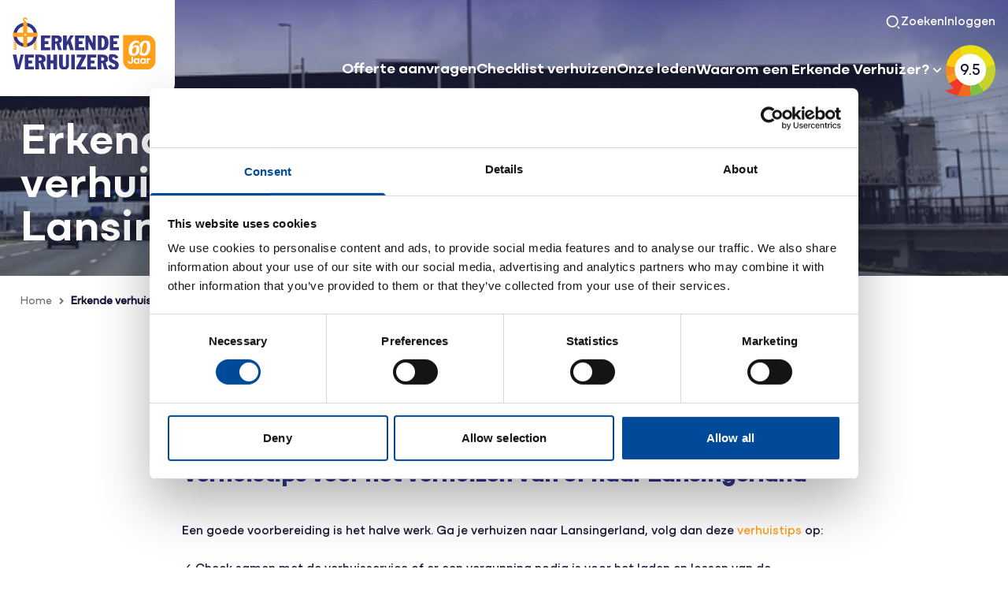

--- FILE ---
content_type: text/html; charset=UTF-8
request_url: https://www.erkendeverhuizers.nl/erkende-verhuisbedrijven-lansingerland/
body_size: 8431
content:
<!DOCTYPE html>
<html xmlns="http://www.w3.org/1999/xhtml" lang="nl">
	<head>
		<meta http-equiv="X-UA-Compatible" content="IE=edge"/>
		<meta charset="utf-8"/>
		<meta name='viewport' content='initial-scale=1'/>
		<link rel="home" href="https://www.erkendeverhuizers.nl/"/>
		<link rel="apple-touch-icon" sizes="180x180" href="https://www.erkendeverhuizers.nl/assets/oev/dist/images/favicon/apple-touch-icon.png">
		<link rel="icon" type="image/png" sizes="32x32" href="https://www.erkendeverhuizers.nl/assets/oev/dist/images/favicon/favicon-32x32.png">
		<link rel="icon" type="image/png" sizes="16x16" href="https://www.erkendeverhuizers.nl/assets/oev/dist/images/favicon/favicon-16x16.png">
		<link rel="manifest" href="https://www.erkendeverhuizers.nl/assets/oev/dist/images/favicon/site.webmanifest">
		<link rel="mask-icon" href="https://www.erkendeverhuizers.nl/assets/oev/dist/images/favicon/safari-pinned-tab.svg" color="#5bbad5">
		<meta name="msapplication-TileColor" content="#da532c">
		<meta
		name="theme-color" content="#ffffff">

		<link href="https://fonts.googleapis.com/icon?family=Material+Icons" rel="stylesheet">
		<link rel="stylesheet" href="https://use.typekit.net/wvd7wmk.css">

		<link href="https://www.erkendeverhuizers.nl/assets/oev/dist/css/styles.min.css?ver=1.0.0" rel="stylesheet">
					<!-- Google Tag Manager -->
			<script>
				(function (w, d, s, l, i) {
                w[l] = w[l] || [];
                w[l].push({'gtm.start': new Date().getTime(), event: 'gtm.js'});
                var f = d.getElementsByTagName(s)[0],
                j = d.createElement(s),
                dl = l != 'dataLayer' ? '&l=' + l : '';
                j.async = true;
                j.src = 'https://www.googletagmanager.com/gtm.js?id=' + i + dl;
                f.parentNode.insertBefore(j, f);
                })(window, document, 'script', 'dataLayer', 'GTM-K6T7KMR');
			</script>
			<!-- End Google Tag Manager -->
		
		<script src="https://maps.googleapis.com/maps/api/js?key=AIzaSyDRvo2TTkbktufN2vMGzwRFisQsBIWTnww&libraries=places"></script>

			<title>Erkende verhuisbedrijven Lansingerland | Erkende Verhuizers</title><meta name="generator" content="SEOmatic">
<meta name="referrer" content="no-referrer-when-downgrade">
<meta name="robots" content="all">
<meta content="nl" property="og:locale">
<meta content="Erkende Verhuizers" property="og:site_name">
<meta content="website" property="og:type">
<meta content="https://www.erkendeverhuizers.nl/erkende-verhuisbedrijven-lansingerland/" property="og:url">
<meta content="Erkende verhuisbedrijven Lansingerland" property="og:title">
<meta content="https://www.erkendeverhuizers.nl/assets/oev/uploads/transforms/_1200x630_crop_center-center_82_none/Erkende-verhuisbedrijven-Lansingerland.png?v=1767889363" property="og:image">
<meta name="twitter:card" content="summary_large_image">
<meta name="twitter:creator" content="@">
<meta name="twitter:title" content="Erkende verhuisbedrijven Lansingerland">
<meta name="twitter:image" content="https://www.erkendeverhuizers.nl/assets/oev/uploads/transforms/_1200x630_crop_center-center_82_none/Erkende-verhuisbedrijven-Lansingerland.png?v=1767889363">
<link href="https://www.erkendeverhuizers.nl/erkende-verhuisbedrijven-lansingerland/" rel="canonical">
<link href="https://www.erkendeverhuizers.nl/" rel="home">
<link type="text/plain" href="https://www.erkendeverhuizers.nl/humans.txt" rel="author"></head>

		<body class="overflow-x-hidden ">
					<!-- Google Tag Manager (noscript) -->
			<noscript>
				<iframe src="https://www.googletagmanager.com/ns.html?id=GTM-K6T7KMR" height="0" width="0" style="display:none;visibility:hidden"></iframe>
			</noscript>
			<!-- End Google Tag Manager (noscript) -->
		
				
					


    <header class="header rounded-custom__right lg:!rounded-none has-hero">
        <div class="header__img max-h-[137px]">
            <a href="/">
                <img src="/assets/oev/dist/images/oev.svg" alt="Erkende Verhuizers Logo">
            </a>

        </div>
        <div class="container flex-col justify-end items-center h-full ">
                            <div class=" justify-end hidden xl:flex">
                    <nav class="py-4">
                        <ul class="flex gap-4">
                            <li>
                                <a href="/zoeken" class="header__search-link flex items-center gap-2"><svg width="20" height="20" fill="none" xmlns="http://www.w3.org/2000/svg"><g clip-path="url(#clip0_2826_4693)"><path d="M9.166 1.667c4.14 0 7.5 3.36 7.5 7.5 0 4.14-3.36 7.5-7.5 7.5-4.14 0-7.5-3.36-7.5-7.5 0-4.14 3.36-7.5 7.5-7.5zm0 13.333a5.832 5.832 0 005.833-5.833 5.832 5.832 0 00-5.833-5.834 5.831 5.831 0 00-5.833 5.834A5.832 5.832 0 009.166 15zm7.07.06l2.358 2.356-1.179 1.179-2.356-2.357 1.178-1.179z" fill="currentColor"/></g><defs><clipPath id="clip0_2826_4693"><path fill="currentColor" d="M0 0h20v20H0z"/></clipPath></defs></svg> Zoeken</a>
                                <div class="header__search-container hidden flex items-center gap-2">
                                    <form action="https://www.erkendeverhuizers.nl/zoeken/" class="relative">
                                        <input name="q" type="text" class="header__search-input w-[220px] py-2.5 px-2 min-h-[42px]" placeholder="Begin met zoeken" aria-label="Zoeken">
                                        <button type="submit" class="header__search-icon absolute right-2 top-1/2 -translate-y-1/2 hover:bg-gray-100 transition-colors p-1.5 rounded-lg">
                                            <svg xmlns="http://www.w3.org/2000/svg" width="24" height="24" viewBox="0 0 24 24" fill="none">
                                                <path d="M11 2C15.968 2 20 6.032 20 11C20 15.968 15.968 20 11 20C6.032 20 2 15.968 2 11C2 6.032 6.032 2 11 2ZM11 18C14.867 18 18 14.867 18 11C18 7.132 14.867 4 11 4C7.132 4 4 7.132 4 11C4 14.867 7.132 18 11 18ZM19.485 18.071L22.314 20.899L20.899 22.314L18.071 19.485L19.485 18.071V18.071Z" fill="#A6A7AB"/>
                                            </svg>
                                        </button>
                                    </form>
                                    <button class="header__search-close transition-colors">
                                        <svg xmlns="http://www.w3.org/2000/svg" width="24" height="24" viewBox="0 0 24 24" fill="none" stroke="currentColor" stroke-width="2" stroke-linecap="round" stroke-linejoin="round">
                                            <line x1="18" y1="6" x2="6" y2="18"></line>
                                            <line x1="6" y1="6" x2="18" y2="18"></line>
                                        </svg>
                                    </button>
                                </div>
                            </li>
                            <li class="flex items-center">
                                <a href="/inloggen" class="flex items-center gap-2">Inloggen</a>
                            </li>
                        </ul>
                    </nav>
                </div>
                        <div class="header__menu flex justify-end items-center">
                                
                
                

                
<nav class="nav  hidden xl:block">
    <ul class="flex items-center justify-center gap-8">
                                                         <li class="relative group [&:has(.active)]:nav-underline ">
                        <a href="https://www.erkendeverhuizers.nl/offerte-aanvragen/" class="pb-3 h6  whitespace-nowrap">Offerte aanvragen</a>
                    </li>
                                
           
                                                                     <li class="relative group [&:has(.active)]:nav-underline ">
                        <a href="https://www.erkendeverhuizers.nl/verhuizing-voorbereiden/checklist-verhuizen/" class="pb-3 h6  whitespace-nowrap">Checklist verhuizen</a>
                    </li>
                                
           
                                                                     <li class="relative group [&:has(.active)]:nav-underline ">
                        <a href="https://www.erkendeverhuizers.nl/ledenregister/" class="pb-3 h6  whitespace-nowrap">Onze leden</a>
                    </li>
                                
           
                                                 <li class="relative group [&:has(.active)]:nav-underline ">
                                            <a href="https://www.erkendeverhuizers.nl/waarom-erkende-verhuizer/" class="h6 flex gap-2 items-center py-3 whitespace-nowrap">Waarom een Erkende Verhuizer?
                            <svg xmlns="http://www.w3.org/2000/svg" width="20" height="20" viewBox="0 0 20 20" fill="none">
                                <path d="M9.99989 10.9766L14.1249 6.85156L15.3032 8.0299L9.99989 13.3332L4.69656 8.02989L5.87489 6.85156L9.99989 10.9766Z" fill="currentColor"/>
                            </svg>
                        </a>
                                        <ul class="absolute right-0 w-fit rounded-2xl rounded-tl-none hidden group-hover:flex bg-white py-5 px-4 shadow-card  flex-col">
                                                    <li class="py-2 text-primary ">
                                <a href="https://www.erkendeverhuizers.nl/waarom-erkende-verhuizer/vertrouwd-verhuizen/" class="text-primary  text-nowrap">
                                    Vertrouwd verhuizen
                                </a>
                            </li>
                                                    <li class="py-2 text-primary ">
                                <a href="https://www.erkendeverhuizers.nl/waarom-erkende-verhuizer/maatschappelijke-inzet/" class="text-primary  text-nowrap">
                                    Maatschappelijke inzet
                                </a>
                            </li>
                                                    <li class="py-2 text-primary ">
                                <a href="https://www.erkendeverhuizers.nl/waarom-erkende-verhuizer/verantwoord-verhuizen-garanties/" class="text-primary  text-nowrap">
                                    Verantwoord verhuizen
                                </a>
                            </li>
                                                    <li class="py-2 text-primary ">
                                <a href="https://www.erkendeverhuizers.nl/waarom-erkende-verhuizer/veelzijdig-verhuizen/" class="text-primary  text-nowrap">
                                    Veelzijdig verhuizen
                                </a>
                            </li>
                                            </ul>
                </li>
                                          <li class="">
                <a href="https://www.klantenvertellen.nl/location-group/erkende-verhuizers?lang=nl" target="_blank" class="flex flex-col justify-center items-center gap-1">
                    <div class="rating relative">
                        <img src="/assets/oev/dist/images/icons/klantenvertellen-rating-icon.svg" alt="">
                        <span class="absolute top-1/2 left-1/2 -translate-x-1/2 -translate-y-1/2 text-xs !text-primary mt-[1px]">
                            9.5
                        </span>
                    </div>
                                    </a>
            </li>
                   
    </ul>
</nav>                
<div class="hamburger-container py-6 xl:hidden">
    <input type="checkbox" id="hamburger-toggle" class="hidden">
    <label for="hamburger-toggle" class="hamburger">
        <span class="line"></span>
        <span class="line"></span>
        <span class="line"></span>
    </label>
    <div class="mobile-menu bg-white">
        <div class="mobile-menu__header"></div>
                    <div class="mobile-menu__search bg-brand-default-light p-4">
                <form action="https://www.erkendeverhuizers.nl/zoeken/" method="post" class="relative">
                    <input type="text" name="q" placeholder="Zoeken" class="w-full">
                    <button type="submit" class="mobile-menu__search-icon absolute right-2 top-1/2 -translate-y-1/2 hover:bg-gray-100 transition-colors p-1.5 rounded-lg hidden">
                        <svg xmlns="http://www.w3.org/2000/svg" width="24" height="24" viewBox="0 0 24 24" fill="none">
                            <path d="M11 2C15.968 2 20 6.032 20 11C20 15.968 15.968 20 11 20C6.032 20 2 15.968 2 11C2 6.032 6.032 2 11 2ZM11 18C14.867 18 18 14.867 18 11C18 7.132 14.867 4 11 4C7.132 4 4 7.132 4 11C4 14.867 7.132 18 11 18ZM19.485 18.071L22.314 20.899L20.899 22.314L18.071 19.485L19.485 18.071V18.071Z" fill="#A6A7AB"/>
                        </svg>
                    </button>
                </form>
            </div>
                <div class="mobile-menu__nav overflow-y-scroll">
                                                <a href="https://www.erkendeverhuizers.nl/offerte-aanvragen/" class="block py-4 px-6 border-b border-b-borders-default font-semibold text-[18px] text-secondary leading-8">
                        Offerte aanvragen
                    </a>
                                                                <a href="https://www.erkendeverhuizers.nl/verhuizing-voorbereiden/checklist-verhuizen/" class="block py-4 px-6 border-b border-b-borders-default font-semibold text-[18px] text-secondary leading-8">
                        Checklist verhuizen
                    </a>
                                                                <a href="https://www.erkendeverhuizers.nl/ledenregister/" class="block py-4 px-6 border-b border-b-borders-default font-semibold text-[18px] text-secondary leading-8">
                        Onze leden
                    </a>
                                                                <details class="block pe-6 border-b border-b-borders-default">
                        <summary class="font-semibold text-[18px] text-secondary cursor-pointer leading-8 flex items-center justify-between gap-8">
                            <a href="https://www.erkendeverhuizers.nl/waarom-erkende-verhuizer/" class="inline-block py-4 ps-6">
                                Waarom een Erkende Verhuizer?
                            </a>
                            <svg xmlns="http://www.w3.org/2000/svg" width="32" height="32" viewBox="0 0 32 32" fill="none">
                                <path d="M17.5636 16L10.9636 9.39998L12.8489 7.51465L21.3342 16L12.8489 24.4853L10.9636 22.6L17.5636 16Z" fill="#323286"/>
                            </svg>
                        </summary>
                        <ul class="pl-12">
                                                            <li>
                                    <a href="https://www.erkendeverhuizers.nl/waarom-erkende-verhuizer/vertrouwd-verhuizen/" class="text-secondary font-semibold py-2 block leading-6">Vertrouwd verhuizen</a>
                                </li>
                                                            <li>
                                    <a href="https://www.erkendeverhuizers.nl/waarom-erkende-verhuizer/maatschappelijke-inzet/" class="text-secondary font-semibold py-2 block leading-6">Maatschappelijke inzet</a>
                                </li>
                                                            <li>
                                    <a href="https://www.erkendeverhuizers.nl/waarom-erkende-verhuizer/verantwoord-verhuizen-garanties/" class="text-secondary font-semibold py-2 block leading-6">Verantwoord verhuizen</a>
                                </li>
                                                            <li>
                                    <a href="https://www.erkendeverhuizers.nl/waarom-erkende-verhuizer/veelzijdig-verhuizen/" class="text-secondary font-semibold py-2 block leading-6">Veelzijdig verhuizen</a>
                                </li>
                                                    </ul>
                    </details>
                                                        <a href="/inloggen" class="block py-4 px-6 border-b border-b-borders-default font-semibold text-[18px] text-secondary leading-8">
                    Inloggen
                </a>
                <a href="https://www.klantenvertellen.nl/location-group/erkende-verhuizers?lang=nl" target="_blank" class="flex gap-2 items-center justify-center py-5">
                    <img src="/assets/oev/dist/images/icons/klantenvertellen-mobile-brand.svg" alt="">
                    <span class="text-sm">Klanten beoordelen ons met een 9.5!</span>
                </a>
                                    </div>
    </div>
</div>
            </div>

        
        </div>
    </header>
		
		<main id="main">
						






<section class="hero">
    <picture>
        <source 
            media="(min-width: 768px)" 
            srcset="https://www.erkendeverhuizers.nl/assets/oev/uploads/transforms/_1920x350_crop_center-center_90_none/284443/Erkende-verhuisbedrijven-Lansingerland.webp?v=1767889363">
        <img 
            src="https://www.erkendeverhuizers.nl/assets/oev/uploads/transforms/_1000xAUTO_crop_center-center_90_none/284443/Erkende-verhuisbedrijven-Lansingerland.webp?v=1767889363"
            srcset="https://www.erkendeverhuizers.nl/assets/oev/uploads/transforms/_1000xAUTO_crop_center-center_90_none/284443/Erkende-verhuisbedrijven-Lansingerland.webp?v=1767889363" 
            alt="">
    </picture>
    <div class="container h-full">
        <div class="flex flex-col h-full justify-end">
            <h1 class="text-white max-w-xl">
                Erkende verhuisbedrijven Lansingerland
            </h1>
                    </div>
    </div>
</section>
	
	<div class="container my-5">
				<div class=" items-center gap-1 hidden md:flex">
												<a href="https://www.erkendeverhuizers.nl/" class="text-sm !text-tertiary">
						Home
					</a>
											<svg xmlns="http://www.w3.org/2000/svg" width="24" height="24" viewbox="0 0 24 24" fill="none">
							<path d="M12.1727 12L9.34375 9.172L10.7577 7.757L15.0007 12L10.7577 16.243L9.34375 14.828L12.1727 12Z" fill="#737373"/>
						</svg>
																																							<a href="https://www.erkendeverhuizers.nl/erkende-verhuisbedrijven-lansingerland/" class="!text-primary font-semibold text-sm">Erkende verhuisbedrijven Lansingerland</a>
														</div>

		<div class=" items-center gap-1 flex md:hidden">
			<svg xmlns="http://www.w3.org/2000/svg" width="24" height="24" viewbox="0 0 24 24" fill="none" class="rotate-180">
				<path d="M12.1727 12L9.34375 9.172L10.7577 7.757L15.0007 12L10.7577 16.243L9.34375 14.828L12.1727 12Z" fill="#737373"/>
			</svg>
			<a href="/" class="text-sm !text-tertiary">
				Home
			</a>
		</div>
	</div>

		
		<div class="container">
			<div class="content content--padding mx-auto md:w-2/3">
				<p>
					Wanneer je gaat verhuizen van of naar Lansingerland komt er heel wat bij kijken. Een ervaren verhuizer kan hier goed bij helpen. Smalle straten, grote spullen die niet via een portiek naar binnen kunnen en de vergunningen regelen. Een professionele verhuizer zorgt dat je onbezorgd van A naar B verhuist.<br />
<h2>Verhuistips voor het verhuizen van of naar Lansingerland</h2><br />
Een goede voorbereiding is het halve werk. Ga je verhuizen naar Lansingerland, volg dan deze <a href="https://www.youtube.com/watch?v=s2sOfQhi2MM&amp;t=1s" target="_blank" rel="noreferrer noopener">verhuistips</a> op:<br />
<br />
✓ Check samen met de verhuisservice of er een vergunning nodig is voor het laden en lossen van de verhuiswagen. Vooral in de binnenstad, maar ook daarbuiten heeft Lansingerland vele smalle en drukke straten. Vaak is er een vergunning nodig om daar te mogen laden en lossen.<br />
<br />
✓ Een Erkende Verhuizer let natuurlijk goed op jouw spullen. Pak kwetsbare spullen extra goed in met bubbeltjesplastic of piepschuim en volg hierbij de inpakinstructie van de Erkende Verhuizer. Maak hier samen afspraken over en markeer je kwetsbare spullen met bijvoorbeeld een felle sticker. Samen zorg je ervoor dat niets beschadigd.<br />
<br />
✓ Kies voor een Erkende Verhuizer. Zo ben je zeker dat jouw kostbare spullen in deskundige handen zijn. Professionele en ervaren verhuizers zorgen ervoor dat jij zorgeloos kunt verhuizen en jij je direct thuis voelt in je nieuwe huis.<br />
<h2>Wat kost een verhuizing naar Lansingerland?</h2><br />
Wat een verhuizing kost, hangt af van hoeveel spullen, hoe ver en wanneer je wilt verhuizen. De Erkende Verhuizer berekent een prijs voor het volume aan spullen. Soms kun je ervoor kiezen om verhuisdozen te huren van het verhuisbedrijf, zo heb je stevige kwaliteit. In bepaalde straten mag de verhuiswagen niet zomaar parkeren. Hiervoor heb je een vergunning nodig die je kunt regelen bij de gemeente. In sommige gemeentes kost dat geld.<br />
<br />
Ga je voor een verhuizer zónder het Erkende Verhuizers keurmerk, dan kunnen er achteraf vervelende kosten bijkomen. Denk bijvoorbeeld aan spullen die beschadigd zijn door een verhuizer die niet verzekerd is of extra kosten die niet afgesproken waren. Bij verhuizers met het Erkende Verhuizers keurmerk is je inboedel verzekerd met de nieuwwaarde tot 100.000 euro. Mocht het bedrijf failliet gaan voor de verhuizing, dan voert een andere Erkende Verhuizer de verhuizing uit. Lees hier meer over de garanties van Erkende Verhuizers.<br />
<h2>Verhuizen met een Erkende Verhuizer</h2><br />
Verhuizen zonder stress of zorgen, dat is waar een verhuisspecialist van Erkende Verhuizers voor staat. We snappen dat verhuizen een ingrijpende gebeurtenis is die veel stress met zich mee kan brengen. Een Erkende Verhuizers neemt je daarom zoveel mogelijk uit handen en maakt goede afspraken. Ook bij het <a href="/piano-verhuizen/">verhuizen van je piano</a> kunnen wij je ontzorgen.<br />
<br />
In de stressvolle periode tijdens het verhuizen kun je wel wat hulp en advies gebruiken. Vriendelijke en vakkundige verhuisspecialisten die je adviseren. Waarbij je kunt vertrouwen op belangrijke garanties en een vakkundig uitgevoerde, onbezorgde verhuizing.<br />
<h2>Offerte voor Erkende Verhuizers in Lansingerland</h2><br />
Een <a href="/offerte-aanvragen">offerte aanvragen</a> voor je verhuizing? In Lansingerland zijn verschillende Erkende Verhuizers te vinden. Vraag een offerte aan bij een verhuisbedrijf die aangesloten is bij Erkende Verhuizers!<br />
<br />
<iframe title="YouTube video player" src="https://www.youtube.com/embed/zHV-UW1H0n8" width="560" height="315" frameborder="0"></iframe>
				</p>
			</div>
		</div>
		
    
	
			<style>
	#promotionDialog::backdrop {
		background-color: transparent;
		transition: background-color 0.3s ease;
	}
	#promotionDialog.dialog-visible::backdrop {
		background-color: rgba(50, 50, 134, 0.5);
	}
</style>

<dialog class="w-[min(90%,628px)] p-8 md:p-12 rounded-t-[32px] rounded-bl-[32px] transition-all duration-300 opacity-0 translate-y-8 scale-95 shadow-[2px_4px_8px_0px_rgba(62,62,167,0.12)]" id="promotionDialog">
	<div role="button" class="absolute top-4 md:top-8 right-4 md:right-8 cursor-pointer p-2 transition-all duration-200 hover:scale-105 rounded-lg hover:bg-[rgba(50,50,134,0.1)] group" id="closeDialog">
		<svg xmlns="http://www.w3.org/2000/svg" width="22" height="24" viewbox="0 0 22 24" fill="none">
			<rect x="0.17334" y="22.0326" width="29.4753" height="1.63751" transform="rotate(-46 0.17334 22.0326)" class="fill-[#323286] transition-colors duration-200 group-hover:fill-[#5050B5]"/>
			<rect x="1.15771" y="0.829865" width="29.4753" height="1.63751" transform="rotate(45 1.15771 0.829865)" class="fill-[#323286] transition-colors duration-200 group-hover:fill-[#5050B5]"/>
		</svg>
	</div>


	<h3 class="text-secondary">Word jij onze<br>
		<i class="text-brand2-default font-gelica font-semibold">3 miljoenste</i>
		verhuizing?</h3>
	<p class="text-secondary text-base md:text-md mt-4 mb-8">
		Vraag vandaag nog een gratis offerte aan.<br>
		Wie weet ben jij de gelukkige!
	</p>
	<a href="/offerte-aanvragen" class="btn btn-primary">Offerte aanvragen</a>
</dialog>

		</main>

					<footer class="footer">
	<div class="container">
		<div class="footer__content gap-8">
			<div>
				<img src="/assets/oev/dist/images/oev.svg" alt="Erkende Verhuizers Logo" class="w-[205px] mb-8">

															<p class="font-semibold mb-2">
							Organisatie voor Erkende Verhuizers
						</p>
																<div class="text-tertiary max-w-sm !text-xs leading-5 [&>p]:!text-xs">
							<p>De branchevereniging voor de Nederlandse verhuisbranche en schemabeheerder van de branchekeurmerken Erkende Verhuizers (EV) en Erkende Projectverhuizers (EPV).</p>
						</div>
									
			</div>

			<div class="pt-8 flex flex-wrap flex-col sm:flex-row gap-x-12 xl:gap-16">

				<div>
					<p class="text-md font-medium text-primary h">Snel naar</p>
					<ul class="flex flex-col"> 
						
													<li>
								<a href="https://www.erkendeverhuizers.nl/algemene-voorwaarden/" class="block leading-6 text-sm text-primary py-1">
									Algemene voorwaarden
								</a>
							</li>
													<li>
								<a href="https://www.erkendeverhuizers.nl/terms-and-conditions/" class="block leading-6 text-sm text-primary py-1">
									Terms and Checklist (EN)
								</a>
							</li>
													<li>
								<a href="https://www.erkendeverhuizers.nl/wat-te-doen-bij-verhuisschade/" class="block leading-6 text-sm text-primary py-1">
									Wat te doen bij verhuisschade
								</a>
							</li>
													<li>
								<a href="https://www.erkendeverhuizers.nl/wat-te-doen-bij-geschil/" class="block leading-6 text-sm text-primary py-1">
									Wat te doen bij geschil
								</a>
							</li>
													<li>
								<a href="https://www.erkendeverhuizers.nl/erkende-verhuizer-worden/" class="block leading-6 text-sm text-primary py-1">
									Erkende Verhuizer worden
								</a>
							</li>
													<li>
								<a href="https://www.erkendeverhuizers.nl/ik-word-verhuizer/" class="block leading-6 text-sm text-primary py-1">
									Verhuismedewerker worden
								</a>
							</li>
													<li>
								<a href="https://www.erkendeverhuizers.nl/leden-info/nieuws/" class="block leading-6 text-sm text-primary py-1">
									Ledensite
								</a>
							</li>
													<li>
								<a href="https://www.erkendeverhuizers.nl/aanmaken-garantiecertificaten/" class="block leading-6 text-sm text-primary py-1">
									Aanmaken Garantiecertificaten
								</a>
							</li>
													<li>
								<a href="https://www.erkendeverhuizers.nl/bestellen-van-producten/" class="block leading-6 text-sm text-primary py-1">
									Bestellen van ledenproducten
								</a>
							</li>
													<li>
								<a href="https://www.erkendeverhuizers.nl/vakblad-verhuizen/" class="block leading-6 text-sm text-primary py-1">
									Vakblad Verhuizen
								</a>
							</li>
						
					</ul>
				</div>
					<div>
                        <div class="sm:h-[30px]"></div>
                        <ul class="flex flex-col">
                            
                                                    </ul>
					</div>

					<div>
						<p class="text-md font-mediun text-primary mt-8 xl:mt-0">Contact</p>
						<ul class="flex flex-col">
															<li>
																			<p class="block leading-6 text-sm text-primary py-1">
											Bredewater
											26<br>
											2715 CA
											Zoetermeer
										</p>
									
								</li>
																						<li class="flex items-center gap-2">
									<svg xmlns="http://www.w3.org/2000/svg" width="24" height="24" viewbox="0 0 24 24" fill="none">
										<path d="M9.366 10.682C10.3043 12.3305 11.6695 13.6957 13.318 14.634L14.202 13.396C14.3442 13.1969 14.5543 13.0569 14.7928 13.0023C15.0313 12.9478 15.2814 12.9825 15.496 13.1C16.9103 13.8729 18.4722 14.3378 20.079 14.464C20.3298 14.4839 20.5638 14.5975 20.7345 14.7823C20.9052 14.9671 21 15.2094 21 15.461V19.923C21.0001 20.1706 20.9083 20.4094 20.7424 20.5932C20.5765 20.777 20.3483 20.8927 20.102 20.918C19.572 20.973 19.038 21 18.5 21C9.94 21 3 14.06 3 5.5C3 4.962 3.027 4.428 3.082 3.898C3.10725 3.6517 3.22298 3.42352 3.40679 3.25763C3.5906 3.09175 3.82941 2.99995 4.077 3H8.539C8.79056 2.99997 9.0329 3.09475 9.21768 3.26545C9.40247 3.43615 9.51613 3.67022 9.536 3.921C9.66222 5.52779 10.1271 7.08968 10.9 8.504C11.0175 8.71856 11.0522 8.96874 10.9977 9.2072C10.9431 9.44565 10.8031 9.65584 10.604 9.798L9.366 10.682ZM6.844 10.025L8.744 8.668C8.20478 7.50409 7.83535 6.26884 7.647 5H5.01C5.004 5.166 5.001 5.333 5.001 5.5C5 12.956 11.044 19 18.5 19C18.667 19 18.834 18.997 19 18.99V16.353C17.7312 16.1646 16.4959 15.7952 15.332 15.256L13.975 17.156C13.4287 16.9437 12.898 16.6931 12.387 16.406L12.329 16.373C10.3676 15.2567 8.74328 13.6324 7.627 11.671L7.594 11.613C7.30691 11.102 7.05628 10.5713 6.844 10.025Z" fill="#323286"/>
									</svg>
									<a href="tel:+31703401788" class="block leading-6 text-sm text-primary py-1">070 3401788</a>
								</li>
																						<li class="flex items-center gap-2">
									<svg xmlns="http://www.w3.org/2000/svg" width="24" height="24" viewbox="0 0 24 24" fill="none">
										<path d="M3 3H21C21.2652 3 21.5196 3.10536 21.7071 3.29289C21.8946 3.48043 22 3.73478 22 4V20C22 20.2652 21.8946 20.5196 21.7071 20.7071C21.5196 20.8946 21.2652 21 21 21H3C2.73478 21 2.48043 20.8946 2.29289 20.7071C2.10536 20.5196 2 20.2652 2 20V4C2 3.73478 2.10536 3.48043 2.29289 3.29289C2.48043 3.10536 2.73478 3 3 3ZM20 7.238L12.072 14.338L4 7.216V19H20V7.238ZM4.511 5L12.061 11.662L19.502 5H4.511Z" fill="#323286"/>
									</svg>
									<a href="mailto:info@erkendeverhuizers.nl" class="block leading-6 text-sm text-primary py-1">info@erkendeverhuizers.nl</a>
								</li>
																						<li class="block leading-6 text-sm text-primary py-">
									KvK:
									40413355
								</li>
													
															<li class="block leading-6 text-sm text-primary py-">
									BTW-nummer:
									NL804884870B01
								</li>
													</ul>
					</div>
			</div>

		</div>
		<div class="footer__bar max-md:p-8">
			<div class="flex gap-4 md:p-3 xl:p-0">
													<div class="rating relative"><img class="w-14" src="/assets/oev/dist/images/icons/klantenvertellen-rating-icon.svg" alt="">
					<span class="absolute top-1/2 left-1/2 -translate-x-1/2 -translate-y-1/2 text-base md:text-md -mt-0.5 md:mt-[1px]">9.5</span>
				</div>
				<div class="flex flex-col justify-center">
					<div class="stars relative isolate w-fit">
						<img class="h-4" src="/assets/oev/dist/images/icons/kv-stars.svg" alt="">
						<div class="bg-[#FFBA16] absolute w-full h-full top-0 left-0 -z-10" style="width:95%"></div>
					</div>
					<span class="text-sm text-tertiary">12.294
						beoordelingen in de laatste 12 maanden</span>
				</div>
			</div>
			<div class="flex flex-col md:flex-row gap-1 md:gap-4 md:items-center mt-8 md:mt-0">
				<span class="text-sm text-tertiary">
					Erkende Verhuizers
					© 2026
				</span>
				<nav>
										<ul class="flex flex-col md:flex-row gap-1 md:gap-4 md:items-center">
													<li class="text-sm text-tertiary underline">
								<a href="https://www.erkendeverhuizers.nl/leden-info/nieuws/">Ledensite</a>
							</li>
													<li class="text-sm text-tertiary underline">
								<a href="https://www.erkendeverhuizers.nl/privacy/">Privacybeleid</a>
							</li>
													<li class="text-sm text-tertiary underline">
								<a href="https://www.erkendeverhuizers.nl/algemene-voorwaarden/">Algemene voorwaarden</a>
							</li>
													<li class="text-sm text-tertiary underline">
								<a href="https://www.erkendeverhuizers.nl/terms-and-conditions/">Terms and checklist (EN)</a>
							</li>
											</ul>
				</nav>
			</div>

		</div>
	</div>
</footer>
		

		<script type="text/javascript" src="https://www.erkendeverhuizers.nl/assets/oev/dist/js/main.js?ver=1.0.0"></script>

			<script type="application/ld+json">{"@context":"https://schema.org","@graph":[{"@type":"WebPage","author":{"@id":"#identity"},"copyrightHolder":{"@id":"#identity"},"copyrightYear":"2024","creator":{"@id":"#creator"},"dateCreated":"2024-10-02T11:57:11+02:00","dateModified":"2024-10-02T12:07:51+02:00","datePublished":"2024-10-02T11:57:00+02:00","headline":"Erkende verhuisbedrijven Lansingerland","image":{"@type":"ImageObject","url":"https://www.erkendeverhuizers.nl/assets/oev/uploads/transforms/_1200x630_crop_center-center_82_none/Erkende-verhuisbedrijven-Lansingerland.png?v=1767889363"},"inLanguage":"nl","mainEntityOfPage":"https://www.erkendeverhuizers.nl/erkende-verhuisbedrijven-lansingerland/","name":"Erkende verhuisbedrijven Lansingerland","publisher":{"@id":"#creator"},"url":"https://www.erkendeverhuizers.nl/erkende-verhuisbedrijven-lansingerland/"},{"@id":"#identity","@type":"Organization"},{"@id":"#creator","@type":"Organization"},{"@type":"BreadcrumbList","description":"Breadcrumbs list","itemListElement":[{"@type":"ListItem","item":"https://www.erkendeverhuizers.nl/","name":"\"6 maanden\"","position":1},{"@type":"ListItem","item":"https://www.erkendeverhuizers.nl/erkende-verhuisbedrijven-lansingerland/","name":"Erkende verhuisbedrijven Lansingerland","position":2}],"name":"Breadcrumbs"}]}</script></body>
</html>

--- FILE ---
content_type: text/css
request_url: https://www.erkendeverhuizers.nl/assets/oev/dist/css/styles.min.css?ver=1.0.0
body_size: 13531
content:
:root{--iti-hover-color:rgba(0,0,0,.05);--iti-border-color:#ccc;--iti-dialcode-color:#999;--iti-dropdown-bg:#fff;--iti-spacer-horizontal:8px;--iti-flag-height:12px;--iti-flag-width:16px;--iti-border-width:1px;--iti-arrow-height:4px;--iti-arrow-width:6px;--iti-triangle-border:calc(var(--iti-arrow-width)/2);--iti-arrow-padding:6px;--iti-arrow-color:#555;--iti-path-flags-1x:url(../img/flags.webp);--iti-path-flags-2x:url(../img/flags@2x.webp);--iti-path-globe-1x:url(../img/globe.webp);--iti-path-globe-2x:url(../img/globe@2x.webp);--iti-flag-sprite-width:3904px;--iti-flag-sprite-height:12px;--iti-mobile-popup-margin:30px}.iti{display:inline-block;position:relative}.iti *{box-sizing:border-box}.iti__hide{display:none}.iti__v-hide{visibility:hidden}.iti__a11y-text{clip:rect(1px,1px,1px,1px);height:1px;overflow:hidden;position:absolute;width:1px}.iti input.iti__tel-input,.iti input.iti__tel-input[type=tel],.iti input.iti__tel-input[type=text]{margin:0!important;position:relative;z-index:0}.iti__country-container{bottom:0;padding:var(--iti-border-width);position:absolute;top:0}.iti__selected-country{align-items:center;background:0 0;border:0;border-radius:0;color:inherit;display:flex;font-family:inherit;font-size:inherit;font-weight:inherit;height:100%;line-height:inherit;margin:0;padding:0;position:relative;text-decoration:none;z-index:1}.iti__selected-country-primary{align-items:center;display:flex;height:100%;padding:0 var(--iti-arrow-padding) 0 var(--iti-spacer-horizontal)}.iti__arrow{border-left:var(--iti-triangle-border) solid transparent;border-right:var(--iti-triangle-border) solid transparent;border-top:var(--iti-arrow-height) solid var(--iti-arrow-color);height:0;margin-left:var(--iti-arrow-padding);width:0}[dir=rtl] .iti__arrow{margin-left:0;margin-right:var(--iti-arrow-padding)}.iti__arrow--up{border-bottom:var(--iti-arrow-height) solid var(--iti-arrow-color);border-top:none}.iti__dropdown-content{background-color:var(--iti-dropdown-bg);border-radius:3px}.iti--inline-dropdown .iti__dropdown-content{border:var(--iti-border-width) solid var(--iti-border-color);box-shadow:1px 1px 4px rgba(0,0,0,.2);margin-left:calc(var(--iti-border-width)*-1);margin-top:3px;position:absolute;z-index:2}.iti__search-input{border-radius:3px;border-width:0;width:100%}.iti__search-input+.iti__country-list{border-top:1px solid var(--iti-border-color)}.iti__country-list{-webkit-overflow-scrolling:touch;list-style:none;margin:0;overflow-y:scroll;padding:0}.iti--inline-dropdown .iti__country-list{max-height:185px}.iti--flexible-dropdown-width .iti__country-list{white-space:nowrap}@media (max-width:500px){.iti--flexible-dropdown-width .iti__country-list{white-space:normal}}.iti__country{align-items:center;display:flex;outline:0;padding:8px var(--iti-spacer-horizontal)}.iti__dial-code{color:var(--iti-dialcode-color)}.iti__country.iti__highlight{background-color:var(--iti-hover-color)}.iti__country-list .iti__flag,.iti__country-name{margin-right:var(--iti-spacer-horizontal)}[dir=rtl] .iti__country-list .iti__flag,[dir=rtl] .iti__country-name{margin-left:var(--iti-spacer-horizontal);margin-right:0}.iti--allow-dropdown .iti__country-container:not(:has(+input[disabled])):not(:has(+input[readonly])):hover,.iti--allow-dropdown .iti__country-container:not(:has(+input[disabled])):not(:has(+input[readonly])):hover button{cursor:pointer}.iti--allow-dropdown .iti__country-container:not(:has(+input[disabled])):not(:has(+input[readonly])) .iti__selected-country-primary:hover,.iti--allow-dropdown .iti__country-container:not(:has(+input[disabled])):not(:has(+input[readonly])) .iti__selected-country:has(+.iti__dropdown-content:hover) .iti__selected-country-primary{background-color:var(--iti-hover-color)}.iti .iti__selected-dial-code{margin-left:4px}[dir=rtl] .iti .iti__selected-dial-code{margin-left:0;margin-right:4px}.iti--container{left:-1000px;padding:var(--iti-border-width);position:fixed;top:-1000px;z-index:1060}.iti--container:hover{cursor:pointer}.iti--fullscreen-popup.iti--container{background-color:rgba(0,0,0,.5);bottom:0;display:flex;flex-direction:column;justify-content:flex-start;left:0;padding:var(--iti-mobile-popup-margin);position:fixed;right:0;top:0}.iti--fullscreen-popup .iti__dropdown-content{display:flex;flex-direction:column;max-height:100%;position:relative}.iti--fullscreen-popup .iti__country{line-height:1.5em;padding:10px}.iti__flag{--iti-flag-offset:100px;background-image:var(--iti-path-flags-1x);background-position:var(--iti-flag-offset) 0;background-repeat:no-repeat;background-size:var(--iti-flag-sprite-width) var(--iti-flag-sprite-height);border-radius:1px;box-shadow:0 0 1px 0 #888;height:var(--iti-flag-height);width:var(--iti-flag-width)}.iti__ac{--iti-flag-offset:0px}.iti__ad{--iti-flag-offset:-16px}.iti__ae{--iti-flag-offset:-32px}.iti__af{--iti-flag-offset:-48px}.iti__ag{--iti-flag-offset:-64px}.iti__ai{--iti-flag-offset:-80px}.iti__al{--iti-flag-offset:-96px}.iti__am{--iti-flag-offset:-112px}.iti__ao{--iti-flag-offset:-128px}.iti__ar{--iti-flag-offset:-144px}.iti__as{--iti-flag-offset:-160px}.iti__at{--iti-flag-offset:-176px}.iti__au{--iti-flag-offset:-192px}.iti__aw{--iti-flag-offset:-208px}.iti__ax{--iti-flag-offset:-224px}.iti__az{--iti-flag-offset:-240px}.iti__ba{--iti-flag-offset:-256px}.iti__bb{--iti-flag-offset:-272px}.iti__bd{--iti-flag-offset:-288px}.iti__be{--iti-flag-offset:-304px}.iti__bf{--iti-flag-offset:-320px}.iti__bg{--iti-flag-offset:-336px}.iti__bh{--iti-flag-offset:-352px}.iti__bi{--iti-flag-offset:-368px}.iti__bj{--iti-flag-offset:-384px}.iti__bl{--iti-flag-offset:-400px}.iti__bm{--iti-flag-offset:-416px}.iti__bn{--iti-flag-offset:-432px}.iti__bo{--iti-flag-offset:-448px}.iti__bq{--iti-flag-offset:-464px}.iti__br{--iti-flag-offset:-480px}.iti__bs{--iti-flag-offset:-496px}.iti__bt{--iti-flag-offset:-512px}.iti__bw{--iti-flag-offset:-528px}.iti__by{--iti-flag-offset:-544px}.iti__bz{--iti-flag-offset:-560px}.iti__ca{--iti-flag-offset:-576px}.iti__cc{--iti-flag-offset:-592px}.iti__cd{--iti-flag-offset:-608px}.iti__cf{--iti-flag-offset:-624px}.iti__cg{--iti-flag-offset:-640px}.iti__ch{--iti-flag-offset:-656px}.iti__ci{--iti-flag-offset:-672px}.iti__ck{--iti-flag-offset:-688px}.iti__cl{--iti-flag-offset:-704px}.iti__cm{--iti-flag-offset:-720px}.iti__cn{--iti-flag-offset:-736px}.iti__co{--iti-flag-offset:-752px}.iti__cr{--iti-flag-offset:-768px}.iti__cu{--iti-flag-offset:-784px}.iti__cv{--iti-flag-offset:-800px}.iti__cw{--iti-flag-offset:-816px}.iti__cx{--iti-flag-offset:-832px}.iti__cy{--iti-flag-offset:-848px}.iti__cz{--iti-flag-offset:-864px}.iti__de{--iti-flag-offset:-880px}.iti__dj{--iti-flag-offset:-896px}.iti__dk{--iti-flag-offset:-912px}.iti__dm{--iti-flag-offset:-928px}.iti__do{--iti-flag-offset:-944px}.iti__dz{--iti-flag-offset:-960px}.iti__ec{--iti-flag-offset:-976px}.iti__ee{--iti-flag-offset:-992px}.iti__eg{--iti-flag-offset:-1008px}.iti__eh{--iti-flag-offset:-1024px}.iti__er{--iti-flag-offset:-1040px}.iti__es{--iti-flag-offset:-1056px}.iti__et{--iti-flag-offset:-1072px}.iti__fi{--iti-flag-offset:-1088px}.iti__fj{--iti-flag-offset:-1104px}.iti__fk{--iti-flag-offset:-1120px}.iti__fm{--iti-flag-offset:-1136px}.iti__fo{--iti-flag-offset:-1152px}.iti__fr{--iti-flag-offset:-1168px}.iti__ga{--iti-flag-offset:-1184px}.iti__gb{--iti-flag-offset:-1200px}.iti__gd{--iti-flag-offset:-1216px}.iti__ge{--iti-flag-offset:-1232px}.iti__gf{--iti-flag-offset:-1248px}.iti__gg{--iti-flag-offset:-1264px}.iti__gh{--iti-flag-offset:-1280px}.iti__gi{--iti-flag-offset:-1296px}.iti__gl{--iti-flag-offset:-1312px}.iti__gm{--iti-flag-offset:-1328px}.iti__gn{--iti-flag-offset:-1344px}.iti__gp{--iti-flag-offset:-1360px}.iti__gq{--iti-flag-offset:-1376px}.iti__gr{--iti-flag-offset:-1392px}.iti__gt{--iti-flag-offset:-1408px}.iti__gu{--iti-flag-offset:-1424px}.iti__gw{--iti-flag-offset:-1440px}.iti__gy{--iti-flag-offset:-1456px}.iti__hk{--iti-flag-offset:-1472px}.iti__hn{--iti-flag-offset:-1488px}.iti__hr{--iti-flag-offset:-1504px}.iti__ht{--iti-flag-offset:-1520px}.iti__hu{--iti-flag-offset:-1536px}.iti__id{--iti-flag-offset:-1552px}.iti__ie{--iti-flag-offset:-1568px}.iti__il{--iti-flag-offset:-1584px}.iti__im{--iti-flag-offset:-1600px}.iti__in{--iti-flag-offset:-1616px}.iti__io{--iti-flag-offset:-1632px}.iti__iq{--iti-flag-offset:-1648px}.iti__ir{--iti-flag-offset:-1664px}.iti__is{--iti-flag-offset:-1680px}.iti__it{--iti-flag-offset:-1696px}.iti__je{--iti-flag-offset:-1712px}.iti__jm{--iti-flag-offset:-1728px}.iti__jo{--iti-flag-offset:-1744px}.iti__jp{--iti-flag-offset:-1760px}.iti__ke{--iti-flag-offset:-1776px}.iti__kg{--iti-flag-offset:-1792px}.iti__kh{--iti-flag-offset:-1808px}.iti__ki{--iti-flag-offset:-1824px}.iti__km{--iti-flag-offset:-1840px}.iti__kn{--iti-flag-offset:-1856px}.iti__kp{--iti-flag-offset:-1872px}.iti__kr{--iti-flag-offset:-1888px}.iti__kw{--iti-flag-offset:-1904px}.iti__ky{--iti-flag-offset:-1920px}.iti__kz{--iti-flag-offset:-1936px}.iti__la{--iti-flag-offset:-1952px}.iti__lb{--iti-flag-offset:-1968px}.iti__lc{--iti-flag-offset:-1984px}.iti__li{--iti-flag-offset:-2000px}.iti__lk{--iti-flag-offset:-2016px}.iti__lr{--iti-flag-offset:-2032px}.iti__ls{--iti-flag-offset:-2048px}.iti__lt{--iti-flag-offset:-2064px}.iti__lu{--iti-flag-offset:-2080px}.iti__lv{--iti-flag-offset:-2096px}.iti__ly{--iti-flag-offset:-2112px}.iti__ma{--iti-flag-offset:-2128px}.iti__mc{--iti-flag-offset:-2144px}.iti__md{--iti-flag-offset:-2160px}.iti__me{--iti-flag-offset:-2176px}.iti__mf{--iti-flag-offset:-2192px}.iti__mg{--iti-flag-offset:-2208px}.iti__mh{--iti-flag-offset:-2224px}.iti__mk{--iti-flag-offset:-2240px}.iti__ml{--iti-flag-offset:-2256px}.iti__mm{--iti-flag-offset:-2272px}.iti__mn{--iti-flag-offset:-2288px}.iti__mo{--iti-flag-offset:-2304px}.iti__mp{--iti-flag-offset:-2320px}.iti__mq{--iti-flag-offset:-2336px}.iti__mr{--iti-flag-offset:-2352px}.iti__ms{--iti-flag-offset:-2368px}.iti__mt{--iti-flag-offset:-2384px}.iti__mu{--iti-flag-offset:-2400px}.iti__mv{--iti-flag-offset:-2416px}.iti__mw{--iti-flag-offset:-2432px}.iti__mx{--iti-flag-offset:-2448px}.iti__my{--iti-flag-offset:-2464px}.iti__mz{--iti-flag-offset:-2480px}.iti__na{--iti-flag-offset:-2496px}.iti__nc{--iti-flag-offset:-2512px}.iti__ne{--iti-flag-offset:-2528px}.iti__nf{--iti-flag-offset:-2544px}.iti__ng{--iti-flag-offset:-2560px}.iti__ni{--iti-flag-offset:-2576px}.iti__nl{--iti-flag-offset:-2592px}.iti__no{--iti-flag-offset:-2608px}.iti__np{--iti-flag-offset:-2624px}.iti__nr{--iti-flag-offset:-2640px}.iti__nu{--iti-flag-offset:-2656px}.iti__nz{--iti-flag-offset:-2672px}.iti__om{--iti-flag-offset:-2688px}.iti__pa{--iti-flag-offset:-2704px}.iti__pe{--iti-flag-offset:-2720px}.iti__pf{--iti-flag-offset:-2736px}.iti__pg{--iti-flag-offset:-2752px}.iti__ph{--iti-flag-offset:-2768px}.iti__pk{--iti-flag-offset:-2784px}.iti__pl{--iti-flag-offset:-2800px}.iti__pm{--iti-flag-offset:-2816px}.iti__pr{--iti-flag-offset:-2832px}.iti__ps{--iti-flag-offset:-2848px}.iti__pt{--iti-flag-offset:-2864px}.iti__pw{--iti-flag-offset:-2880px}.iti__py{--iti-flag-offset:-2896px}.iti__qa{--iti-flag-offset:-2912px}.iti__re{--iti-flag-offset:-2928px}.iti__ro{--iti-flag-offset:-2944px}.iti__rs{--iti-flag-offset:-2960px}.iti__ru{--iti-flag-offset:-2976px}.iti__rw{--iti-flag-offset:-2992px}.iti__sa{--iti-flag-offset:-3008px}.iti__sb{--iti-flag-offset:-3024px}.iti__sc{--iti-flag-offset:-3040px}.iti__sd{--iti-flag-offset:-3056px}.iti__se{--iti-flag-offset:-3072px}.iti__sg{--iti-flag-offset:-3088px}.iti__sh{--iti-flag-offset:-3104px}.iti__si{--iti-flag-offset:-3120px}.iti__sj{--iti-flag-offset:-3136px}.iti__sk{--iti-flag-offset:-3152px}.iti__sl{--iti-flag-offset:-3168px}.iti__sm{--iti-flag-offset:-3184px}.iti__sn{--iti-flag-offset:-3200px}.iti__so{--iti-flag-offset:-3216px}.iti__sr{--iti-flag-offset:-3232px}.iti__ss{--iti-flag-offset:-3248px}.iti__st{--iti-flag-offset:-3264px}.iti__sv{--iti-flag-offset:-3280px}.iti__sx{--iti-flag-offset:-3296px}.iti__sy{--iti-flag-offset:-3312px}.iti__sz{--iti-flag-offset:-3328px}.iti__tc{--iti-flag-offset:-3344px}.iti__td{--iti-flag-offset:-3360px}.iti__tg{--iti-flag-offset:-3376px}.iti__th{--iti-flag-offset:-3392px}.iti__tj{--iti-flag-offset:-3408px}.iti__tk{--iti-flag-offset:-3424px}.iti__tl{--iti-flag-offset:-3440px}.iti__tm{--iti-flag-offset:-3456px}.iti__tn{--iti-flag-offset:-3472px}.iti__to{--iti-flag-offset:-3488px}.iti__tr{--iti-flag-offset:-3504px}.iti__tt{--iti-flag-offset:-3520px}.iti__tv{--iti-flag-offset:-3536px}.iti__tw{--iti-flag-offset:-3552px}.iti__tz{--iti-flag-offset:-3568px}.iti__ua{--iti-flag-offset:-3584px}.iti__ug{--iti-flag-offset:-3600px}.iti__us{--iti-flag-offset:-3616px}.iti__uy{--iti-flag-offset:-3632px}.iti__uz{--iti-flag-offset:-3648px}.iti__va{--iti-flag-offset:-3664px}.iti__vc{--iti-flag-offset:-3680px}.iti__ve{--iti-flag-offset:-3696px}.iti__vg{--iti-flag-offset:-3712px}.iti__vi{--iti-flag-offset:-3728px}.iti__vn{--iti-flag-offset:-3744px}.iti__vu{--iti-flag-offset:-3760px}.iti__wf{--iti-flag-offset:-3776px}.iti__ws{--iti-flag-offset:-3792px}.iti__xk{--iti-flag-offset:-3808px}.iti__ye{--iti-flag-offset:-3824px}.iti__yt{--iti-flag-offset:-3840px}.iti__za{--iti-flag-offset:-3856px}.iti__zm{--iti-flag-offset:-3872px}.iti__zw{--iti-flag-offset:-3888px}.iti__globe{background-image:var(--iti-path-globe-1x);background-position:100%;background-size:contain;box-shadow:none;height:19px}@media (-webkit-min-device-pixel-ratio:2),(min-resolution:2x){.iti__flag{background-image:var(--iti-path-flags-2x)}.iti__globe{background-image:var(--iti-path-globe-2x)}}/*! tailwindcss v3.4.10 | MIT License | https://tailwindcss.com*/*,:after,:before{border:0 solid #e5e7eb;box-sizing:border-box}:after,:before{--tw-content:""}:host,html{-webkit-text-size-adjust:100%;font-feature-settings:normal;-webkit-tap-highlight-color:transparent;font-family:ui-sans-serif,system-ui,sans-serif,Apple Color Emoji,Segoe UI Emoji,Segoe UI Symbol,Noto Color Emoji;font-variation-settings:normal;line-height:1.5;-moz-tab-size:4;-o-tab-size:4;tab-size:4}body{line-height:inherit;margin:0}hr{border-top-width:1px;color:inherit;height:0}abbr:where([title]){-webkit-text-decoration:underline dotted;text-decoration:underline dotted}h1,h2,h3,h4,h5,h6{font-size:inherit;font-weight:inherit}a{color:inherit;text-decoration:inherit}b,strong{font-weight:bolder}code,kbd,pre,samp{font-feature-settings:normal;font-family:ui-monospace,SFMono-Regular,Menlo,Monaco,Consolas,Liberation Mono,Courier New,monospace;font-size:1em;font-variation-settings:normal}small{font-size:80%}sub,sup{font-size:75%;line-height:0;position:relative;vertical-align:baseline}sub{bottom:-.25em}sup{top:-.5em}table{border-collapse:collapse;border-color:inherit;text-indent:0}button,input,optgroup,select,textarea{font-feature-settings:inherit;color:inherit;font-family:inherit;font-size:100%;font-variation-settings:inherit;font-weight:inherit;letter-spacing:inherit;line-height:inherit;margin:0;padding:0}button,select{text-transform:none}button,input:where([type=button]),input:where([type=reset]),input:where([type=submit]){-webkit-appearance:button;background-color:transparent;background-image:none}:-moz-focusring{outline:auto}:-moz-ui-invalid{box-shadow:none}progress{vertical-align:baseline}::-webkit-inner-spin-button,::-webkit-outer-spin-button{height:auto}[type=search]{-webkit-appearance:textfield;outline-offset:-2px}::-webkit-search-decoration{-webkit-appearance:none}::-webkit-file-upload-button{-webkit-appearance:button;font:inherit}summary{display:list-item}blockquote,dd,dl,figure,h1,h2,h3,h4,h5,h6,hr,p,pre{margin:0}fieldset{margin:0}fieldset,legend{padding:0}menu,ol,ul{list-style:none;margin:0;padding:0}dialog{padding:0}textarea{resize:vertical}input::-moz-placeholder,textarea::-moz-placeholder{color:#9ca3af;opacity:1}input::placeholder,textarea::placeholder{color:#9ca3af;opacity:1}[role=button],button{cursor:pointer}:disabled{cursor:default}audio,canvas,embed,iframe,img,object,svg,video{display:block;vertical-align:middle}img,video{height:auto;max-width:100%}[hidden]{display:none}body{--tw-text-opacity:1;color:rgb(21 21 56/var(--tw-text-opacity));display:grid;grid-template-rows:1fr auto;min-height:100vh}body,html{font-family:mozaic-geo-variable,sans-serif}strong{font-weight:600}.rounded-custom__left{border-top-right-radius:48px}.rounded-custom__left,.rounded-custom__right{border-bottom-left-radius:48px;border-bottom-right-radius:48px}.rounded-custom__right{border-top-left-radius:48px}::-webkit-scrollbar{border-radius:9999px;margin-inline-start:1rem;width:4px}::-webkit-scrollbar-track{background:#f1f1f1;border-radius:9999px}::-webkit-scrollbar-thumb{background:#d9d9d9;border-radius:9999px}::-webkit-scrollbar-thumb:hover{background:#555}main a:not(.btn,.share-btn){--tw-text-opacity:1;color:rgb(255 159 26/var(--tw-text-opacity));transition-duration:.15s;transition-property:all;transition-timing-function:cubic-bezier(.4,0,.2,1)}main a:not(.btn,.share-btn):hover{--tw-text-opacity:1;color:rgb(50 50 134/var(--tw-text-opacity));text-decoration-line:underline}main ul:not(.no-styling):not([class*=splide]) li{padding-left:32px;position:relative}main ul:not(.no-styling):not([class*=splide]) li:not(:last-child){margin-bottom:.5rem}main ul:not(.no-styling):not([class*=splide]) li:before{background-image:url("data:image/svg+xml;charset=utf-8,%3Csvg xmlns='http://www.w3.org/2000/svg' width='24' height='24' fill='none'%3E%3Cpath d='m13.173 12-4.95-4.95 1.414-1.414L16 12l-6.364 6.364-1.414-1.414 4.95-4.95Z' fill='%23FF9F1A'/%3E%3C/svg%3E");content:"";height:24px;left:0;position:absolute;width:24px}main section{margin-bottom:7rem}main .pb__teksteditor .h1,main .pb__teksteditor .h2,main .pb__teksteditor .h3,main .pb__teksteditor .h4,main .pb__teksteditor .h5,main .pb__teksteditor .h6,main .pb__teksteditor h1,main .pb__teksteditor h2,main .pb__teksteditor h3,main .pb__teksteditor h4,main .pb__teksteditor h5,main .pb__teksteditor h6{--tw-text-opacity:1;color:rgb(50 50 134/var(--tw-text-opacity))}main .pb__teksteditor .h1 i,main .pb__teksteditor .h2 i,main .pb__teksteditor .h3 i,main .pb__teksteditor .h4 i,main .pb__teksteditor .h5 i,main .pb__teksteditor .h6 i,main .pb__teksteditor h1 i,main .pb__teksteditor h2 i,main .pb__teksteditor h3 i,main .pb__teksteditor h4 i,main .pb__teksteditor h5 i,main .pb__teksteditor h6 i{--tw-text-opacity:1;color:rgb(255 159 26/var(--tw-text-opacity));font-family:gelica,"sans-serif";font-weight:600}.image-overlay{position:relative}.image-overlay:before{background-color:rgba(50,50,134,.1);content:"";height:100%;left:0;position:absolute;top:0;width:100%;z-index:1}.clip-path-right{clip-path:inset(-100vw -100vw -100vw -10px)}.stars__mask{background:linear-gradient(90deg,#ffba16 0,#ffba16 var(--percentage,100%),rgba(255,186,22,0) var(--percentage,100%),rgba(217,12,12,0) 100%);-webkit-mask-image:url(/assets/oev/dist/images/icons/klantenvertellen-mask-stars.svg);mask-image:url(/assets/oev/dist/images/icons/klantenvertellen-mask-stars.svg);-webkit-mask-repeat:no-repeat;mask-repeat:no-repeat;-webkit-mask-size:100% 100%;mask-size:100% 100%}#radius{background-position:top 8px right 13px!important}.stretched-link{height:100%;left:0;position:absolute;top:0;width:100%;z-index:10}.h1,h1{font-size:clamp(2rem,1.354rem + 2.7562vw,4rem);font-variation-settings:"wght" 600;line-height:clamp(2.5rem,1.9309rem + 1.8949vw,3.75rem)}.h1.font-gelica,h1.font-gelica{font-variation-settings:normal;font-weight:600}.h2,h2{font-size:clamp(1.75rem,1.1848rem + 2.4117vw,3.5rem);font-variation-settings:"wght" 600;line-height:clamp(1.875rem,1.4309rem + 1.8949vw,3.25rem)}.h2.font-gelica,h2.font-gelica{font-variation-settings:normal;font-weight:600}.h3,h3{font-size:clamp(1.5rem,1.0963rem + 1.7227vw,2.75rem);font-variation-settings:"wght" 600;line-height:clamp(1.75rem,1.5078rem + 1.0336vw,2.5rem)}.h3.font-gelica,h3.font-gelica{font-variation-settings:normal;font-weight:600}.h4,h4{font-size:clamp(1.375rem,1.1731rem + .8613vw,2rem);font-variation-settings:"wght" 600;line-height:clamp(1.625rem,1.5846rem + .1723vw,1.75rem)}.h4.font-gelica,h4.font-gelica{font-variation-settings:normal;font-weight:600}.h5,h5{font-size:clamp(1.25rem,1.1693rem + .3445vw,1.5rem);font-variation-settings:"wght" 600;line-height:clamp(1.25rem,1.25rem + 0vw,1.25rem)}.h5.font-gelica,h5.font-gelica{font-variation-settings:normal;font-weight:600}.h6,h6{font-size:clamp(1.125rem,1.0846rem + .1723vw,1.25rem);font-variation-settings:"wght" 600;line-height:clamp(1.125rem,1.125rem + 0vw,1.125rem)}.h6.font-gelica,h6.font-gelica{font-variation-settings:normal;font-weight:600}.p,p{font-size:1rem}*,:after,:before{--tw-border-spacing-x:0;--tw-border-spacing-y:0;--tw-translate-x:0;--tw-translate-y:0;--tw-rotate:0;--tw-skew-x:0;--tw-skew-y:0;--tw-scale-x:1;--tw-scale-y:1;--tw-pan-x: ;--tw-pan-y: ;--tw-pinch-zoom: ;--tw-scroll-snap-strictness:proximity;--tw-gradient-from-position: ;--tw-gradient-via-position: ;--tw-gradient-to-position: ;--tw-ordinal: ;--tw-slashed-zero: ;--tw-numeric-figure: ;--tw-numeric-spacing: ;--tw-numeric-fraction: ;--tw-ring-inset: ;--tw-ring-offset-width:0px;--tw-ring-offset-color:#fff;--tw-ring-color:rgba(59,130,246,.5);--tw-ring-offset-shadow:0 0 #0000;--tw-ring-shadow:0 0 #0000;--tw-shadow:0 0 #0000;--tw-shadow-colored:0 0 #0000;--tw-blur: ;--tw-brightness: ;--tw-contrast: ;--tw-grayscale: ;--tw-hue-rotate: ;--tw-invert: ;--tw-saturate: ;--tw-sepia: ;--tw-drop-shadow: ;--tw-backdrop-blur: ;--tw-backdrop-brightness: ;--tw-backdrop-contrast: ;--tw-backdrop-grayscale: ;--tw-backdrop-hue-rotate: ;--tw-backdrop-invert: ;--tw-backdrop-opacity: ;--tw-backdrop-saturate: ;--tw-backdrop-sepia: ;--tw-contain-size: ;--tw-contain-layout: ;--tw-contain-paint: ;--tw-contain-style: }::backdrop{--tw-border-spacing-x:0;--tw-border-spacing-y:0;--tw-translate-x:0;--tw-translate-y:0;--tw-rotate:0;--tw-skew-x:0;--tw-skew-y:0;--tw-scale-x:1;--tw-scale-y:1;--tw-pan-x: ;--tw-pan-y: ;--tw-pinch-zoom: ;--tw-scroll-snap-strictness:proximity;--tw-gradient-from-position: ;--tw-gradient-via-position: ;--tw-gradient-to-position: ;--tw-ordinal: ;--tw-slashed-zero: ;--tw-numeric-figure: ;--tw-numeric-spacing: ;--tw-numeric-fraction: ;--tw-ring-inset: ;--tw-ring-offset-width:0px;--tw-ring-offset-color:#fff;--tw-ring-color:rgba(59,130,246,.5);--tw-ring-offset-shadow:0 0 #0000;--tw-ring-shadow:0 0 #0000;--tw-shadow:0 0 #0000;--tw-shadow-colored:0 0 #0000;--tw-blur: ;--tw-brightness: ;--tw-contrast: ;--tw-grayscale: ;--tw-hue-rotate: ;--tw-invert: ;--tw-saturate: ;--tw-sepia: ;--tw-drop-shadow: ;--tw-backdrop-blur: ;--tw-backdrop-brightness: ;--tw-backdrop-contrast: ;--tw-backdrop-grayscale: ;--tw-backdrop-hue-rotate: ;--tw-backdrop-invert: ;--tw-backdrop-opacity: ;--tw-backdrop-saturate: ;--tw-backdrop-sepia: ;--tw-contain-size: ;--tw-contain-layout: ;--tw-contain-paint: ;--tw-contain-style: }.\!container{margin-left:auto!important;margin-right:auto!important;padding-left:1rem!important;padding-right:1rem!important;width:100%!important}.container{margin-left:auto;margin-right:auto;padding-left:1rem;padding-right:1rem;width:100%}@media (min-width:1160px){.\!container{max-width:1160px!important}.container{max-width:1160px}}@media (min-width:1260px){.\!container{max-width:1260px!important}.container{max-width:1260px}}.splide__list{backface-visibility:hidden;display:flex;height:100%;margin:0!important;padding:0!important}.splide.is-initialized:not(.is-active) .splide__list{display:block}.splide__pagination{align-items:center;display:flex;flex-wrap:wrap;justify-content:center;margin:0;pointer-events:none}.splide__pagination li{display:inline-block;line-height:1;list-style-type:none;margin:0;pointer-events:auto}.splide:not(.is-overflow) .splide__pagination{display:none}.splide{position:relative;visibility:hidden}.splide.is-initialized,.splide.is-rendered{visibility:visible}.splide__slide{backface-visibility:hidden;box-sizing:border-box;flex-shrink:0;list-style-type:none!important;margin:0;position:relative}.splide__slide img{vertical-align:bottom}.splide__track{overflow:hidden;position:relative;z-index:0}@keyframes splide-loading{0%{transform:rotate(0)}to{transform:rotate(1turn)}}.splide__track--fade>.splide__list>.splide__slide{margin:0!important;opacity:0;z-index:0}.splide__track--fade>.splide__list>.splide__slide.is-active{opacity:1;z-index:1}.splide__track--ttb>.splide__list{display:block}.splide__arrow{align-items:center;background:#ccc;border:0;border-radius:50%;cursor:pointer;display:flex;height:2em;justify-content:center;opacity:.7;padding:0;position:absolute;top:50%;transform:translateY(-50%);width:2em;z-index:1}.splide__arrow svg{fill:#000;height:1.2em;width:1.2em}.splide__arrow:hover:not(:disabled){opacity:.9}.splide__arrow:disabled{opacity:.3}.splide__arrow:focus-visible{outline:3px solid #0bf;outline-offset:3px}.splide__arrow--prev{left:1em}.splide__arrow--prev svg{transform:scaleX(-1)}.splide__arrow--next{right:1em}.splide.is-focus-in .splide__arrow:focus{outline:3px solid #0bf;outline-offset:3px}.splide__pagination{bottom:.5em;left:0;padding:0 1em;position:absolute;right:0;z-index:1}.splide.is-focus-in .splide__pagination__page:focus{outline:3px solid #0bf;outline-offset:3px}.splide__slide{-webkit-tap-highlight-color:transparent}.splide__slide:focus{outline:0}@supports (outline-offset:-3px){.splide__slide:focus-visible{outline:3px solid #0bf;outline-offset:-3px}}@media screen and (-ms-high-contrast:none){.splide__slide:focus-visible{border:3px solid #0bf}}@supports (outline-offset:-3px){.splide.is-focus-in .splide__slide:focus{outline:3px solid #0bf;outline-offset:-3px}}@media screen and (-ms-high-contrast:none){.splide.is-focus-in .splide__slide:focus{border:3px solid #0bf}.splide.is-focus-in .splide__track>.splide__list>.splide__slide:focus{border-color:#0bf}}.splide.is-focus-in .splide__toggle:focus{outline:3px solid #0bf;outline-offset:3px}.splide__track--nav>.splide__list>.splide__slide{border:3px solid transparent;cursor:pointer}.splide__track--nav>.splide__list>.splide__slide.is-active{border:3px solid #000}.splide__arrows--rtl .splide__arrow--prev{left:auto;right:1em}.splide__arrows--rtl .splide__arrow--prev svg{transform:scaleX(1)}.splide__arrows--rtl .splide__arrow--next{left:1em;right:auto}.splide__arrows--rtl .splide__arrow--next svg{transform:scaleX(-1)}.splide__arrows--ttb .splide__arrow{left:50%;transform:translate(-50%)}.splide__arrows--ttb .splide__arrow--prev{top:1em}.splide__arrows--ttb .splide__arrow--prev svg{transform:rotate(-90deg)}.splide__arrows--ttb .splide__arrow--next{bottom:1em;top:auto}.splide__arrows--ttb .splide__arrow--next svg{transform:rotate(90deg)}.alert{border-radius:.5rem;font-size:.875rem;padding:.25rem .75rem;width:-moz-fit-content;width:fit-content}.alert--warning{background-color:rgb(255 228 191/var(--tw-bg-opacity));color:rgb(178 106 7/var(--tw-text-opacity))}.alert--success,.alert--warning{--tw-bg-opacity:1;--tw-text-opacity:1}.alert--success{background-color:rgb(240 253 244/var(--tw-bg-opacity));color:rgb(22 163 74/var(--tw-text-opacity))}.btn{--tw-bg-opacity:1;align-items:center;background-color:rgb(255 159 26/var(--tw-bg-opacity));border-radius:9999px;display:flex;font-weight:500;gap:.5rem;justify-content:center;padding:.75rem 1.25rem;transition-duration:.15s;transition-property:all;transition-timing-function:cubic-bezier(.4,0,.2,1);width:-moz-fit-content;width:fit-content}.btn--brand1{--tw-bg-opacity:1;--tw-text-opacity:1;background-color:rgb(50 50 134/var(--tw-bg-opacity));color:rgb(255 255 255/var(--tw-text-opacity))}.btn--brand1:focus-within{--tw-gradient-to:#151538 var(--tw-gradient-to-position)}.btn--brand1:hover{--tw-bg-opacity:1;background-color:rgb(35 35 93/var(--tw-bg-opacity))}.btn--brand2{--tw-bg-opacity:1;--tw-text-opacity:1;background-color:rgb(255 159 26/var(--tw-bg-opacity));color:rgb(21 21 56/var(--tw-text-opacity))}.btn--brand2:hover{--tw-bg-opacity:1;background-color:rgb(230 133 0/var(--tw-bg-opacity))}.card{display:flex;flex-direction:column}.card--general{--tw-bg-opacity:1;--tw-shadow:2px 4px 8px 0px rgba(62,62,167,.12);--tw-shadow-colored:2px 4px 8px 0px var(--tw-shadow-color);background-color:rgb(255 255 255/var(--tw-bg-opacity));border-radius:0 0 var(--Radius-radius-2xl,32px) 0;box-shadow:var(--tw-ring-offset-shadow,0 0 #0000),var(--tw-ring-shadow,0 0 #0000),var(--tw-shadow);padding:1.5rem}.content--padding,.pb-oevTeksteditor--padding{margin-bottom:2rem;padding-top:2rem}@media (min-width:768px){.content--padding,.pb-oevTeksteditor--padding{padding-top:4rem}}main .pb__teksteditor .content h2,main .pb__teksteditor .pb-oevTeksteditor h2{--tw-text-opacity:1;color:rgb(50 50 134/var(--tw-text-opacity))}main .pb__teksteditor .content h2 i,main .pb__teksteditor .pb-oevTeksteditor h2 i{--tw-text-opacity:1;color:rgb(255 159 26/var(--tw-text-opacity));font-family:gelica,"sans-serif"!important;font-weight:600}.content h2,.pb-oevTeksteditor h2{font-size:clamp(1.375rem,1.1731rem + .8613vw,2rem)!important;font-variation-settings:"wght" 600!important;line-height:clamp(1.625rem,1.5846rem + .1723vw,1.75rem)!important}.content h2.font-gelica,.pb-oevTeksteditor h2.font-gelica{font-variation-settings:normal!important;font-weight:600}.content h2,.pb-oevTeksteditor h2{--tw-text-opacity:1!important;color:rgb(50 50 134/var(--tw-text-opacity))!important;font-weight:600!important;line-height:1.5!important;margin-bottom:.75rem!important;margin-top:2rem!important}.content h3,.content h4,.pb-oevTeksteditor h3,.pb-oevTeksteditor h4{--tw-text-opacity:1!important;color:rgb(50 50 134/var(--tw-text-opacity))!important;font-size:1rem!important;font-weight:600!important;line-height:1.5!important;margin-bottom:.75rem!important;margin-top:2rem!important}.content p,.content p+ul,.pb-oevTeksteditor p,.pb-oevTeksteditor p+ul{margin-bottom:1rem}.content p+ul li,.pb-oevTeksteditor p+ul li{padding-left:64px}.content p+ul li:before,.pb-oevTeksteditor p+ul li:before{left:18px}.content p>strong,.pb-oevTeksteditor p>strong{--tw-text-opacity:1;color:rgb(50 50 134/var(--tw-text-opacity));font-variation-settings:"wght" 600;font-weight:600}.content a:not(.btn),.pb-oevTeksteditor a:not(.btn){--tw-text-opacity:1;color:rgb(255 159 26/var(--tw-text-opacity));transition-duration:.15s;transition-property:all;transition-timing-function:cubic-bezier(.4,0,.2,1)}.content a:not(.btn):hover,.pb-oevTeksteditor a:not(.btn):hover{--tw-text-opacity:1;color:rgb(50 50 134/var(--tw-text-opacity))}.content figure,.pb-oevTeksteditor figure{min-width:390px}.content figure table,.pb-oevTeksteditor figure table{width:100%}.content ol,.pb ol{list-style-position:inside;list-style-type:decimal}.download-whitepaper__content{border-bottom-right-radius:48px;border-top-right-radius:48px;grid-column:span 9/span 9;grid-column-start:2;padding-bottom:4rem;padding-top:4rem;position:relative}@media (min-width:768px){.download-whitepaper__content{--tw-bg-opacity:1;background-color:rgb(255 249 229/var(--tw-bg-opacity))}}.download-whitepaper__content:before{--tw-translate-x:-100%;content:"";height:100%;left:0;position:absolute;top:0;transform:translate(var(--tw-translate-x),var(--tw-translate-y)) rotate(var(--tw-rotate)) skewX(var(--tw-skew-x)) skewY(var(--tw-skew-y)) scaleX(var(--tw-scale-x)) scaleY(var(--tw-scale-y));width:100vw}@media (min-width:768px){.download-whitepaper__content:before{--tw-bg-opacity:1;background-color:rgb(255 249 229/var(--tw-bg-opacity))}}.footer{--tw-bg-opacity:1;background-color:rgb(236 236 248/var(--tw-bg-opacity));overflow:hidden}.footer__content{display:flex;flex-direction:column;justify-content:space-between;padding-bottom:3rem;padding-top:2rem}@media (min-width:768px){.footer__content{flex-direction:row}}.footer__bar{--tw-bg-opacity:1;background-color:rgb(255 255 255/var(--tw-bg-opacity));display:flex;flex-direction:column;justify-content:space-between;padding-bottom:.5rem;padding-top:.5rem;position:relative}@media (min-width:768px){.footer__bar{align-items:center}}@media (min-width:1280px){.footer__bar{flex-direction:row}}@media (max-width:767px){.footer__bar{border-top-left-radius:32px}}.footer__bar:after,.footer__bar:before{--tw-bg-opacity:1;background-color:rgb(255 255 255/var(--tw-bg-opacity));height:100%;position:absolute;top:0}.footer__bar:before{--tw-translate-x:-100%;border-top-left-radius:32px;left:0;transform:translate(var(--tw-translate-x),var(--tw-translate-y)) rotate(var(--tw-rotate)) skewX(var(--tw-skew-x)) skewY(var(--tw-skew-y)) scaleX(var(--tw-scale-x)) scaleY(var(--tw-scale-y));width:32px}@media (min-width:768px){.footer__bar:before{content:""}}.footer__bar:after{--tw-translate-x:100%;border-top-right-radius:32px;content:"";right:0;transform:translate(var(--tw-translate-x),var(--tw-translate-y)) rotate(var(--tw-rotate)) skewX(var(--tw-skew-x)) skewY(var(--tw-skew-y)) scaleX(var(--tw-scale-x)) scaleY(var(--tw-scale-y));width:100vw}form [multiple]:not(.no-styling),form [type=date]:not(.no-styling),form [type=datetime-local]:not(.no-styling),form [type=email]:not(.no-styling),form [type=month]:not(.no-styling),form [type=number]:not(.no-styling),form [type=password]:not(.no-styling),form [type=search]:not(.no-styling),form [type=tel]:not(.no-styling),form [type=text]:not(.no-styling),form [type=time]:not(.no-styling),form [type=url]:not(.no-styling),form [type=week]:not(.no-styling),form select:not(.no-styling),form textarea:not(.no-styling){--tw-border-opacity:1;--tw-bg-opacity:1;background-color:rgb(255 255 255/var(--tw-bg-opacity));border-color:rgb(199 199 234/var(--tw-border-opacity));border-radius:.5rem;border-width:1px;padding:.625rem;transition-duration:.15s;transition-property:color,background-color,border-color,text-decoration-color,fill,stroke;transition-timing-function:cubic-bezier(.4,0,.2,1)}form [multiple]:not(.no-styling):focus,form [type=date]:not(.no-styling):focus,form [type=datetime-local]:not(.no-styling):focus,form [type=email]:not(.no-styling):focus,form [type=month]:not(.no-styling):focus,form [type=number]:not(.no-styling):focus,form [type=password]:not(.no-styling):focus,form [type=search]:not(.no-styling):focus,form [type=tel]:not(.no-styling):focus,form [type=text]:not(.no-styling):focus,form [type=time]:not(.no-styling):focus,form [type=url]:not(.no-styling):focus,form [type=week]:not(.no-styling):focus,form select:not(.no-styling):focus,form textarea:not(.no-styling):focus{--tw-border-opacity:1;--tw-ring-offset-shadow:var(--tw-ring-inset) 0 0 0 var(--tw-ring-offset-width) var(--tw-ring-offset-color);--tw-ring-shadow:var(--tw-ring-inset) 0 0 0 calc(1px + var(--tw-ring-offset-width)) var(--tw-ring-color);--tw-ring-opacity:1;--tw-ring-color:rgb(35 35 93/var(--tw-ring-opacity));border-color:rgb(35 35 93/var(--tw-border-opacity));box-shadow:var(--tw-ring-offset-shadow),var(--tw-ring-shadow),var(--tw-shadow,0 0 #0000);outline:2px solid transparent;outline-offset:2px}form [multiple]::-moz-placeholder,form [type=date]::-moz-placeholder,form [type=datetime-local]::-moz-placeholder,form [type=email]::-moz-placeholder,form [type=month]::-moz-placeholder,form [type=number]::-moz-placeholder,form [type=password]::-moz-placeholder,form [type=search]::-moz-placeholder,form [type=tel]::-moz-placeholder,form [type=text]::-moz-placeholder,form [type=time]::-moz-placeholder,form [type=url]::-moz-placeholder,form [type=week]::-moz-placeholder,form select::-moz-placeholder,form textarea::-moz-placeholder{--tw-text-opacity:1;color:rgb(166 166 166/var(--tw-text-opacity))}form [multiple]::placeholder,form [type=date]::placeholder,form [type=datetime-local]::placeholder,form [type=email]::placeholder,form [type=month]::placeholder,form [type=number]::placeholder,form [type=password]::placeholder,form [type=search]::placeholder,form [type=tel]::placeholder,form [type=text]::placeholder,form [type=time]::placeholder,form [type=url]::placeholder,form [type=week]::placeholder,form select::placeholder,form textarea::placeholder{--tw-text-opacity:1;color:rgb(166 166 166/var(--tw-text-opacity))}form select{-webkit-appearance:none;-moz-appearance:none;appearance:none;background-image:url("data:image/svg+xml;charset=utf-8,%3Csvg xmlns='http://www.w3.org/2000/svg' width='18' height='18' fill='none'%3E%3Cpath d='m9 9.879 3.713-3.712 1.06 1.06L9 12 4.227 7.227l1.06-1.06L9 9.879Z' fill='%23A6A7AB'/%3E%3C/svg%3E");background-position:top 14px right 13px;background-repeat:no-repeat}form label{--tw-text-opacity:1!important;color:rgb(16 17 19/var(--tw-text-opacity))!important;display:block!important;font-family:mozaic-geo-variable,sans-serif!important;font-size:.875rem!important;font-weight:400!important}form label.required:after{--tw-text-opacity:1;color:rgb(239 68 68/var(--tw-text-opacity));content:"*"}form label.small{line-height:8px}#phone{width:100%}[data-freeform] [data-freeform-controls]{justify-content:start!important}[data-freeform] .contact-submit{--tw-bg-opacity:1;--tw-text-opacity:1;align-items:center;background-color:rgb(255 159 26/var(--tw-bg-opacity));border-radius:9999px;color:rgb(21 21 56/var(--tw-text-opacity));display:flex;font-weight:500;gap:.5rem;justify-content:center;padding:.75rem 1.25rem;transition-duration:.15s;transition-property:all;transition-timing-function:cubic-bezier(.4,0,.2,1);width:-moz-fit-content;width:fit-content}[data-freeform] .contact-submit:hover{--tw-bg-opacity:1;background-color:rgb(230 133 0/var(--tw-bg-opacity))}[data-freeform] .contact-submit{font-family:mozaic-geo-variable,sans-serif!important;font-weight:500!important;margin-top:.75rem!important}[data-freeform] .form-field-input.border-red-500{border:2px solid #f56565!important}.iti--inline-dropdown{width:100%}.has-hero .hamburger .line{--tw-bg-opacity:1;background-color:rgb(255 255 255/var(--tw-bg-opacity))}.hamburger{cursor:pointer;display:inline-block;height:24px;position:relative;width:30px;z-index:10}.hamburger .line{--tw-bg-opacity:1;background-color:rgb(50 50 134/var(--tw-bg-opacity));display:block;height:4px;margin:5px 0;transition:all .3s ease;width:100%}#hamburger-toggle:checked+.hamburger .line:nth-child(2){opacity:0}#hamburger-toggle:checked+.hamburger .line:first-child{transform:translateY(9px) rotate(45deg)}#hamburger-toggle:checked+.hamburger .line:nth-child(3){transform:translateY(-9px) rotate(-45deg)}#hamburger-toggle~.mobile-menu{display:block;height:100dvh;position:absolute;right:0;top:0;transition-duration:.15s;transition-property:all;transition-timing-function:cubic-bezier(.4,0,.2,1);width:0}#hamburger-toggle:checked~.mobile-menu{width:100%}#hamburger-toggle:checked~.mobile-menu .mobile-menu__search-icon{display:block!important;transition:all .3s ease;transition-delay:.3s}#hamburger-toggle:checked+.hamburger .line{--tw-bg-opacity:1;background-color:rgb(50 50 134/var(--tw-bg-opacity))}.header{--tw-bg-opacity:1;background-color:rgb(255 255 255/var(--tw-bg-opacity));display:flex;isolation:isolate;justify-content:space-between;position:fixed;top:0;width:100%;z-index:10}.header:before{--tw-content:"";content:var(--tw-content);height:90px;opacity:0;position:absolute;transition-duration:.15s;transition-property:all;transition-timing-function:cubic-bezier(.4,0,.2,1);width:100%;z-index:-1}.header:not(.has-hero){box-shadow:2px 4px 8px 0 rgba(62,62,167,.12)}@media (min-width:1280px){.header:not(.has-hero) .header__menu{padding-bottom:1rem}}@media (min-width:1024px){.header{--tw-shadow:0 0 #0000;--tw-shadow-colored:0 0 #0000;box-shadow:var(--tw-ring-offset-shadow,0 0 #0000),var(--tw-ring-shadow,0 0 #0000),var(--tw-shadow)}}.header:before{background:linear-gradient(0deg,rgba(50,50,134,0),rgba(50,50,134,.6))}.header__img{--tw-bg-opacity:1;align-items:center;background-color:rgb(255 255 255/var(--tw-bg-opacity));border-bottom-right-radius:16px;display:flex;isolation:isolate;justify-content:center;padding:.5rem 1rem;padding-inline-end:1.5rem;top:0;width:-moz-fit-content;width:fit-content;z-index:10}.header__img:before{--tw-translate-x:-100%;--tw-bg-opacity:1;background-color:rgb(255 255 255/var(--tw-bg-opacity));content:var(--tw-content);height:100%;left:0;position:absolute;top:0;transform:translate(var(--tw-translate-x),var(--tw-translate-y)) rotate(var(--tw-rotate)) skewX(var(--tw-skew-x)) skewY(var(--tw-skew-y)) scaleX(var(--tw-scale-x)) scaleY(var(--tw-scale-y));width:2500px;z-index:-1}@media (min-width:768px){.header__img{padding-bottom:1.5rem;padding-inline-end:1.5rem;padding-top:.75rem;padding-inline-start:1rem}}.header__img img{height:4rem;-o-object-fit:contain;object-fit:contain;transition-duration:.15s;transition-property:all;transition-timing-function:cubic-bezier(.4,0,.2,1)}.header .rating img{width:3rem}.header .rating span{font-size:.875rem}.header input{--tw-text-opacity:1;color:rgb(50 50 134/var(--tw-text-opacity))}.header.has-hero{--tw-shadow-color:transparent;--tw-shadow:var(--tw-shadow-colored);background-color:transparent}.header.has-hero:before{opacity:1}.header.has-hero nav ul li{--tw-text-opacity:1;color:rgb(255 255 255/var(--tw-text-opacity))}.header.has-hero .header__img img{height:3.5rem}@media (min-width:768px){.header.has-hero .header__img img{height:5rem}}.header.has-hero .rating img{width:4rem}.header.has-hero .rating span{font-size:1.25rem}.header nav ul li{--tw-text-opacity:1;color:rgb(50 50 134/var(--tw-text-opacity))}.header__search-container{align-items:center}.header__search-container .header__search-close{padding:.25rem}.header__search-container .header__search-close svg{height:1.25rem;width:1.25rem}.hero{background-position:50%;background-size:cover;height:350px;isolation:isolate;margin-bottom:0;overflow:hidden;padding-bottom:2rem;padding-top:2rem;position:relative}@media (min-width:2500px){.hero{height:400px}}.hero:before{background:linear-gradient(0deg,rgba(50,50,134,.2),rgba(50,50,134,.2));content:"";z-index:0}.hero picture img,.hero:before{height:100%;left:0;position:absolute;top:0;width:100%}.hero picture img{-o-object-fit:cover;object-fit:cover;z-index:-1}.hero .container{position:relative;z-index:1}.hero .\!container{position:relative!important;z-index:1!important}.hero--homepage:before{background:linear-gradient(0deg,rgba(50,50,134,0),rgba(50,50,134,.5))}.mobile-menu__header{height:var(--header-height,90px);padding-top:var(--header-height,90px)}.mobile-menu__nav{height:calc(100dvh - var(--header-height,90px) - 72px);padding-bottom:100px}.mobile-menu details[open],.mobile-menu details[open] summary{padding-bottom:1rem}.mobile-menu details[open] summary a{width:75%}.mobile-menu details[open] summary+ul{margin-top:-1rem}.mobile-menu details[open] summary svg{--tw-rotate:90deg;transform:translate(var(--tw-translate-x),var(--tw-translate-y)) rotate(var(--tw-rotate)) skewX(var(--tw-skew-x)) skewY(var(--tw-skew-y)) scaleX(var(--tw-scale-x)) scaleY(var(--tw-scale-y))}.mobile-menu details summary::-webkit-details-marker{display:none}.mobile-menu details summary svg{--tw-rotate:-90deg;transform:translate(var(--tw-translate-x),var(--tw-translate-y)) rotate(var(--tw-rotate)) skewX(var(--tw-skew-x)) skewY(var(--tw-skew-y)) scaleX(var(--tw-scale-x)) scaleY(var(--tw-scale-y));transform-origin:center;transition-duration:.15s;transition-property:transform;transition-timing-function:cubic-bezier(.4,0,.2,1)}.offerte-flow__address{--tw-bg-opacity:1;align-items:center;background-color:rgb(255 255 255/var(--tw-bg-opacity));border-bottom-left-radius:48px;border-bottom-right-radius:48px;border-color:transparent;border-top-right-radius:48px;border-width:2px;display:flex;flex-direction:column;justify-content:space-between;padding-bottom:0;padding-inline-end:.5rem;padding-top:0;padding-inline-start:2rem;position:relative}@media (min-width:768px){.offerte-flow__address{flex-direction:row}}.offerte-flow__radius{border-width:0!important;height:100%!important;padding:.5rem 36px .5rem .5rem!important}@media (min-width:768px){.offerte-flow__radius{padding-right:1.5rem!important;width:7rem!important}}@media (max-width:767px){.offerte-flow__radius{--tw-text-opacity:1!important;background-color:transparent!important;color:rgb(255 255 255/var(--tw-text-opacity))!important}}@media (min-width:768px){.offerte-flow__radius{background-image:url("data:image/svg+xml;charset=utf-8,%3Csvg xmlns='http://www.w3.org/2000/svg' width='18' height='18' fill='none'%3E%3Cpath d='m9 9.879 3.713-3.712 1.06 1.06L9 12 4.227 7.227l1.06-1.06L9 9.879Z' fill='%23323286'/%3E%3C/svg%3E")}}.offerte-flow__tab-buttons{display:flex;gap:1rem}.offerte-flow__tab-button{--tw-text-opacity:1;align-items:center;color:rgb(50 50 134/var(--tw-text-opacity));display:flex;font-size:.875rem;gap:.25rem;padding:5px .5rem}.offerte-flow__tab-button.active{--tw-bg-opacity:1;background-color:rgb(236 236 248/var(--tw-bg-opacity));border-radius:.125rem}.offerte-flow__tab-content{display:none}@media (min-width:1024px){.offerte-flow__tab-content{display:block}}.offerte-flow__tab-content.active{display:block}.pb h1:not([class*=m-]):not([class*=mt-]):not([class*=mb-]),.pb h2:not([class*=m-]):not([class*=mt-]):not([class*=mb-]),.pb h3:not([class*=m-]):not([class*=mt-]):not([class*=mb-]),.pb h4:not([class*=m-]):not([class*=mt-]):not([class*=mb-]),.pb h5:not([class*=m-]):not([class*=mt-]):not([class*=mb-]),.pb h6:not([class*=m-]):not([class*=mt-]):not([class*=mb-]){margin-bottom:1rem}.pb figure img{aspect-ratio:auto!important}.splide__track span.splide__sr{display:none!important}.splide__pagination{align-items:center!important;bottom:auto!important;display:flex!important;gap:.25rem!important;justify-content:flex-start!important;left:auto!important;padding:0!important;position:relative!important;right:auto!important}.splide__pagination li{align-items:center;display:flex}.splide__pagination button{--tw-border-opacity:1;background-color:transparent;border-color:rgb(50 50 134/var(--tw-border-opacity));border-radius:9999px;border-width:1px;height:14px;transition-duration:.15s;transition-property:color,background-color,border-color,text-decoration-color,fill,stroke;transition-timing-function:cubic-bezier(.4,0,.2,1);width:14px}.splide__pagination button.is-active{--tw-bg-opacity:1;background-color:rgb(50 50 134/var(--tw-bg-opacity))}.splide__arrow{align-items:center;background-color:transparent;border-radius:0;border-style:none;cursor:pointer;flex:none;height:auto;justify-content:flex-start;opacity:1;padding:0;position:static;top:auto;transform:none;width:auto;z-index:auto}.splide__arrow:disabled{--tw-text-opacity:1;color:rgb(166 166 166/var(--tw-text-opacity))}.splide__ervaringen--content{border-bottom-right-radius:32px;box-shadow:2px 4px 8px 0 rgba(62,62,167,.12)}.splide__ervaringen--content svg{margin-bottom:1rem}.splide__ervaringen--slide{max-width:85%}@media (min-width:1280px){.splide__ervaringen--slide{max-width:100%}}.splide__ervaringen .splide__track{clip-path:inset(-10px -10px -10px -10px);overflow:visible}.pb-tabs__info{--tw-bg-opacity:1;background-color:rgb(50 50 134/var(--tw-bg-opacity));border-bottom-right-radius:48px;min-height:300px;padding:3rem 1.5rem;position:relative}@media (min-width:1024px){.pb-tabs__info{padding:4rem}}.pb-tabs__info:before{--tw-translate-x:-100%;--tw-bg-opacity:1;background-color:rgb(50 50 134/var(--tw-bg-opacity));content:"";height:100%;position:absolute;top:0;transform:translate(var(--tw-translate-x),var(--tw-translate-y)) rotate(var(--tw-rotate)) skewX(var(--tw-skew-x)) skewY(var(--tw-skew-y)) scaleX(var(--tw-scale-x)) scaleY(var(--tw-scale-y));width:2000px}.pb-tabs__list{display:flex;flex-direction:column;gap:1rem;margin-top:2rem}.pb-tabs__list li{--tw-text-opacity:1;border-radius:.5rem;color:rgb(255 255 255/var(--tw-text-opacity));font-size:1.5rem;font-weight:500;max-width:330px;padding:1rem 1.5rem}.pb-tabs__list li,.pb-tabs__list li.active,.pb-tabs__list li:hover{transition-duration:.15s;transition-property:all;transition-timing-function:cubic-bezier(.4,0,.2,1)}.pb-tabs__list li.active,.pb-tabs__list li:hover{--tw-bg-opacity:1;--tw-text-opacity:1;background-color:rgb(255 255 255/var(--tw-bg-opacity));background-image:url("data:image/svg+xml;charset=utf-8,%3Csvg xmlns='http://www.w3.org/2000/svg' width='24' height='24' fill='none'%3E%3Cpath d='m16.172 11-5.364-5.364 1.414-1.414L20 12l-7.778 7.778-1.414-1.414L16.172 13H4v-2h12.172Z' fill='%23323286'/%3E%3C/svg%3E");background-position:right 16px center;background-repeat:no-repeat;color:rgb(50 50 134/var(--tw-text-opacity));cursor:pointer}.pb-tabs__list li.active:hover,.pb-tabs__list li:hover:hover{background-position:right 12px center}.pb-tabs__details{--tw-text-opacity:1;color:rgb(255 255 255/var(--tw-text-opacity))}.pb-tabs__details[open] summary{--tw-bg-opacity:1;--tw-text-opacity:1;background-color:rgb(255 255 255/var(--tw-bg-opacity));color:rgb(50 50 134/var(--tw-text-opacity))}.pb-tabs__details[open] summary svg{--tw-rotate:180deg;transform:translate(var(--tw-translate-x),var(--tw-translate-y)) rotate(var(--tw-rotate)) skewX(var(--tw-skew-x)) skewY(var(--tw-skew-y)) scaleX(var(--tw-scale-x)) scaleY(var(--tw-scale-y))}.pb-tabs__details summary{list-style:none}main .pb__teksteditor .pb-tabs__details summary{--tw-text-opacity:1;color:rgb(50 50 134/var(--tw-text-opacity))}main .pb__teksteditor .pb-tabs__details summary i{--tw-text-opacity:1;color:rgb(255 159 26/var(--tw-text-opacity));font-family:gelica,"sans-serif";font-weight:600}.pb-tabs__details summary{font-size:clamp(1.25rem,1.1693rem + .3445vw,1.5rem);font-variation-settings:"wght" 600;line-height:clamp(1.25rem,1.25rem + 0vw,1.25rem)}.pb-tabs__details summary.font-gelica{font-variation-settings:normal;font-weight:600}.pb-tabs__details summary{--tw-text-opacity:1;align-items:center;border-radius:.5rem;color:rgb(255 255 255/var(--tw-text-opacity));cursor:pointer;display:flex;justify-content:space-between;list-style-type:none;margin-bottom:1rem;padding:1.25rem 1rem}.pb-tabs__details summary svg{transition-duration:.15s;transition-property:all;transition-timing-function:cubic-bezier(.4,0,.2,1)}.pb-tabs__details summary::-webkit-details-marker{display:none}.pb-tabs__item{display:none}.pb-tabs__item.active{display:block}.usps__content{border-bottom-right-radius:48px;border-top-right-radius:48px;grid-column:span 9/span 9;grid-column-start:2;padding-bottom:4rem;padding-top:4rem;position:relative}@media (min-width:768px){.usps__content{--tw-bg-opacity:1;background-color:rgb(255 249 229/var(--tw-bg-opacity))}}.usps__content:before{--tw-translate-x:-100%;content:"";height:100%;left:0;position:absolute;top:0;transform:translate(var(--tw-translate-x),var(--tw-translate-y)) rotate(var(--tw-rotate)) skewX(var(--tw-skew-x)) skewY(var(--tw-skew-y)) scaleX(var(--tw-scale-x)) scaleY(var(--tw-scale-y));width:100vw}@media (min-width:768px){.usps__content:before{--tw-bg-opacity:1;background-color:rgb(255 249 229/var(--tw-bg-opacity))}}.pb table,.pb table td,.pb table tr{--tw-border-opacity:1;border-color:rgb(50 50 134/var(--tw-border-opacity));border-width:1px}.pb table td{font-size:1rem;padding:1ex 1.5ex}.iti{--iti-path-flags-1x:url(/assets/oev/dist/images/intl-tel-input/flags.webp);--iti-path-flags-2x:url(/assets/oev/dist/images/intl-tel-input/flags@2x.webp);--iti-path-globe-1x:url(/assets/oev/dist/images/intl-tel-input/globe.webp);--iti-path-globe-2x:url(/assets/oev/dist/images/intl-tel-input/globe@2x.webp)}.search__result{--tw-shadow:0 4px 6px -1px rgba(0,0,0,.1),0 2px 4px -2px rgba(0,0,0,.1);--tw-shadow-colored:0 4px 6px -1px var(--tw-shadow-color),0 2px 4px -2px var(--tw-shadow-color);border-radius:0 var(--Radius-radius-xl,24px) var(--Radius-radius-xl,24px) var(--Radius-radius-xl,24px);box-shadow:var(--tw-ring-offset-shadow,0 0 #0000),var(--tw-ring-shadow,0 0 #0000),var(--tw-shadow);box-shadow:2px 4px 8px 0 rgba(62,62,167,.12);display:flex;flex-direction:column;isolation:isolate;padding:1.5rem 2rem;position:relative}.search__result .link{z-index:10}.header__search-container .header__search-input{min-height:34px;opacity:0;padding:.625rem 0;transition-duration:.15s;transition-property:all;transition-timing-function:cubic-bezier(.4,0,.2,1);width:0}.header__search-container .header__search-input.active{animation:searchExpand .3s ease-in-out forwards;opacity:1;padding-left:.5rem;padding-right:.5rem;width:248px}@keyframes searchExpand{0%{opacity:0;padding-left:0;padding-right:0;width:0}to{opacity:1;padding-left:.5rem;padding-right:.5rem;width:248px}}@keyframes fadeInCentered{0%{opacity:0;transform:translateY(calc(-50% - 5px))}to{opacity:1;transform:translateY(-50%)}}.sr-only{clip:rect(0,0,0,0);border-width:0;height:1px;margin:-1px;overflow:hidden;padding:0;position:absolute;white-space:nowrap;width:1px}.pointer-events-none{pointer-events:none}.visible{visibility:visible}.invisible{visibility:hidden}.collapse{visibility:collapse}.static{position:static}.fixed{position:fixed}.absolute{position:absolute}.relative{position:relative}.-top-3{top:-.75rem}.-top-\[3px\]{top:-3px}.bottom-0{bottom:0}.left-0{left:0}.left-1\/2{left:50%}.right-0{right:0}.right-2{right:.5rem}.right-4{right:1rem}.top-0{top:0}.top-1\/2{top:50%}.top-4{top:1rem}.top-8{top:2rem}.isolate{isolation:isolate}.-z-10{z-index:-10}.order-1{order:1}.order-2{order:2}.order-3{order:3}.col-auto{grid-column:auto}.col-span-12{grid-column:span 12/span 12}.col-span-4{grid-column:span 4/span 4}.col-span-8{grid-column:span 8/span 8}.col-start-9{grid-column-start:9}.mx-0{margin-left:0;margin-right:0}.mx-4{margin-left:1rem;margin-right:1rem}.mx-auto{margin-left:auto;margin-right:auto}.my-0{margin-bottom:0;margin-top:0}.my-1{margin-bottom:.25rem;margin-top:.25rem}.my-2{margin-bottom:.5rem;margin-top:.5rem}.my-3{margin-bottom:.75rem;margin-top:.75rem}.my-4{margin-bottom:1rem;margin-top:1rem}.my-5{margin-bottom:1.25rem;margin-top:1.25rem}.-mt-0\.5{margin-top:-.125rem}.-mt-1{margin-top:-.25rem}.mb-0{margin-bottom:0}.mb-1{margin-bottom:.25rem}.mb-12{margin-bottom:3rem}.mb-2{margin-bottom:.5rem}.mb-3{margin-bottom:.75rem}.mb-4{margin-bottom:1rem}.mb-5{margin-bottom:1.25rem}.mb-6{margin-bottom:1.5rem}.mb-8{margin-bottom:2rem}.me-1{margin-inline-end:.25rem}.me-2{margin-inline-end:.5rem}.me-3{margin-inline-end:.75rem}.me-4{margin-inline-end:1rem}.me-auto{margin-inline-end:auto}.ms-1{margin-inline-start:.25rem}.ms-3{margin-inline-start:.75rem}.ms-8{margin-inline-start:2rem}.ms-auto{margin-inline-start:auto}.mt-0{margin-top:0}.mt-10{margin-top:2.5rem}.mt-12{margin-top:3rem}.mt-14{margin-top:3.5rem}.mt-16{margin-top:4rem}.mt-2{margin-top:.5rem}.mt-3{margin-top:.75rem}.mt-32{margin-top:8rem}.mt-4{margin-top:1rem}.mt-5{margin-top:1.25rem}.mt-6{margin-top:1.5rem}.mt-8{margin-top:2rem}.mt-\[1px\]{margin-top:1px}.mt-auto{margin-top:auto}.block{display:block}.inline-block{display:inline-block}.inline{display:inline}.flex{display:flex}.table{display:table}.grid{display:grid}.contents{display:contents}.hidden{display:none}.h-0{height:0}.h-16{height:4rem}.h-2{height:.5rem}.h-4{height:1rem}.h-5{height:1.25rem}.h-6{height:1.5rem}.h-72{height:18rem}.h-8{height:2rem}.h-\[13px\]{height:13px}.h-\[160px\]{height:160px}.h-\[180px\]{height:180px}.h-\[200px\]{height:200px}.h-\[240px\]{height:240px}.h-\[275px\]{height:275px}.h-\[750px\]{height:750px}.h-auto{height:auto}.h-fit{height:-moz-fit-content;height:fit-content}.h-full{height:100%}.h-screen{height:100vh}.max-h-\[137px\]{max-height:137px}.max-h-\[380px\]{max-height:380px}.max-h-\[400px\]{max-height:400px}.max-h-\[600px\]{max-height:600px}.min-h-\[42px\]{min-height:42px}.w-1\/3{width:33.333333%}.w-14{width:3.5rem}.w-2{width:.5rem}.w-4{width:1rem}.w-5{width:1.25rem}.w-5\/12{width:41.666667%}.w-6{width:1.5rem}.w-8{width:2rem}.w-\[130px\]{width:130px}.w-\[1px\]{width:1px}.w-\[205px\]{width:205px}.w-\[220px\]{width:220px}.w-\[320px\]{width:320px}.w-\[350px\]{width:350px}.w-\[68px\]{width:68px}.w-\[95\%\]{width:95%}.w-\[min\(90\%\2c 628px\)\]{width:min(90%,628px)}.w-fit{width:-moz-fit-content;width:fit-content}.w-full{width:100%}.min-w-\[24px\]{min-width:24px}.min-w-\[58px\]{min-width:58px}.max-w-3xl{max-width:48rem}.max-w-\[100px\]{max-width:100px}.max-w-\[110px\]{max-width:110px}.max-w-\[130px\]{max-width:130px}.max-w-\[200px\]{max-width:200px}.max-w-\[20ch\]{max-width:20ch}.max-w-\[500px\]{max-width:500px}.max-w-\[740px\]{max-width:740px}.max-w-\[75\%\]{max-width:75%}.max-w-\[90\%\]{max-width:90%}.max-w-\[98\%\]{max-width:98%}.max-w-\[99vw\]{max-width:99vw}.max-w-full{max-width:100%}.max-w-md{max-width:28rem}.max-w-sm{max-width:24rem}.max-w-xl{max-width:36rem}.flex-shrink{flex-shrink:1}.flex-shrink-0,.shrink-0{flex-shrink:0}.flex-grow{flex-grow:1}.flex-grow-0{flex-grow:0}.border-collapse{border-collapse:collapse}.-translate-x-1\/2{--tw-translate-x:-50%}.-translate-x-1\/2,.-translate-y-1\/2{transform:translate(var(--tw-translate-x),var(--tw-translate-y)) rotate(var(--tw-rotate)) skewX(var(--tw-skew-x)) skewY(var(--tw-skew-y)) scaleX(var(--tw-scale-x)) scaleY(var(--tw-scale-y))}.-translate-y-1\/2{--tw-translate-y:-50%}.-translate-y-1\/3{--tw-translate-y:-33.333333%}.-translate-y-11,.-translate-y-1\/3{transform:translate(var(--tw-translate-x),var(--tw-translate-y)) rotate(var(--tw-rotate)) skewX(var(--tw-skew-x)) skewY(var(--tw-skew-y)) scaleX(var(--tw-scale-x)) scaleY(var(--tw-scale-y))}.-translate-y-11{--tw-translate-y:-2.75rem}.-translate-y-12{--tw-translate-y:-3rem}.-translate-y-12,.-translate-y-40{transform:translate(var(--tw-translate-x),var(--tw-translate-y)) rotate(var(--tw-rotate)) skewX(var(--tw-skew-x)) skewY(var(--tw-skew-y)) scaleX(var(--tw-scale-x)) scaleY(var(--tw-scale-y))}.-translate-y-40{--tw-translate-y:-10rem}.-translate-y-full{--tw-translate-y:-100%}.-translate-y-full,.translate-y-0{transform:translate(var(--tw-translate-x),var(--tw-translate-y)) rotate(var(--tw-rotate)) skewX(var(--tw-skew-x)) skewY(var(--tw-skew-y)) scaleX(var(--tw-scale-x)) scaleY(var(--tw-scale-y))}.translate-y-0{--tw-translate-y:0px}.translate-y-10{--tw-translate-y:2.5rem}.translate-y-10,.translate-y-8{transform:translate(var(--tw-translate-x),var(--tw-translate-y)) rotate(var(--tw-rotate)) skewX(var(--tw-skew-x)) skewY(var(--tw-skew-y)) scaleX(var(--tw-scale-x)) scaleY(var(--tw-scale-y))}.translate-y-8{--tw-translate-y:2rem}.rotate-180{--tw-rotate:180deg}.rotate-180,.scale-100{transform:translate(var(--tw-translate-x),var(--tw-translate-y)) rotate(var(--tw-rotate)) skewX(var(--tw-skew-x)) skewY(var(--tw-skew-y)) scaleX(var(--tw-scale-x)) scaleY(var(--tw-scale-y))}.scale-100{--tw-scale-x:1;--tw-scale-y:1}.scale-95{--tw-scale-x:.95;--tw-scale-y:.95}.scale-95,.transform{transform:translate(var(--tw-translate-x),var(--tw-translate-y)) rotate(var(--tw-rotate)) skewX(var(--tw-skew-x)) skewY(var(--tw-skew-y)) scaleX(var(--tw-scale-x)) scaleY(var(--tw-scale-y))}.cursor-default{cursor:default}.cursor-pointer{cursor:pointer}.resize{resize:both}.grid-cols-1{grid-template-columns:repeat(1,minmax(0,1fr))}.grid-cols-12{grid-template-columns:repeat(12,minmax(0,1fr))}.grid-cols-2{grid-template-columns:repeat(2,minmax(0,1fr))}.grid-rows-\[160px_1fr\]{grid-template-rows:160px 1fr}.grid-rows-\[1fr\]{grid-template-rows:1fr}.\!flex-row{flex-direction:row!important}.flex-row{flex-direction:row}.flex-col{flex-direction:column}.flex-wrap{flex-wrap:wrap}.flex-nowrap{flex-wrap:nowrap}.place-content-center{place-content:center}.items-end{align-items:flex-end}.items-center{align-items:center}.justify-start{justify-content:flex-start}.justify-end{justify-content:flex-end}.justify-center{justify-content:center}.justify-between{justify-content:space-between}.gap-1{gap:.25rem}.gap-1\.5{gap:.375rem}.gap-2{gap:.5rem}.gap-3{gap:.75rem}.gap-4{gap:1rem}.gap-5{gap:1.25rem}.gap-6{gap:1.5rem}.gap-8{gap:2rem}.gap-x-12{-moz-column-gap:3rem;column-gap:3rem}.gap-x-6{-moz-column-gap:1.5rem;column-gap:1.5rem}.gap-x-8{-moz-column-gap:2rem;column-gap:2rem}.gap-y-4{row-gap:1rem}.space-x-4>:not([hidden])~:not([hidden]){--tw-space-x-reverse:0;margin-left:calc(1rem*(1 - var(--tw-space-x-reverse)));margin-right:calc(1rem*var(--tw-space-x-reverse))}.divide-y>:not([hidden])~:not([hidden]){--tw-divide-y-reverse:0;border-bottom-width:calc(1px*var(--tw-divide-y-reverse));border-top-width:calc(1px*(1 - var(--tw-divide-y-reverse)))}.divide-gray-300>:not([hidden])~:not([hidden]){--tw-divide-opacity:1;border-color:rgb(209 213 219/var(--tw-divide-opacity))}.overflow-hidden{overflow:hidden}.overflow-visible{overflow:visible}.overflow-x-hidden{overflow-x:hidden}.overflow-y-scroll{overflow-y:scroll}.truncate{overflow:hidden;white-space:nowrap}.text-ellipsis,.truncate{text-overflow:ellipsis}.whitespace-nowrap{white-space:nowrap}.text-nowrap{text-wrap:nowrap}.rounded{border-radius:.25rem}.rounded-2xl{border-radius:1rem}.rounded-3xl{border-radius:1.5rem}.rounded-\[24px\]{border-radius:24px}.rounded-\[32px\]{border-radius:32px}.rounded-full{border-radius:9999px}.rounded-lg{border-radius:.5rem}.rounded-md{border-radius:.375rem}.rounded-xl{border-radius:.75rem}.rounded-t-\[32px\]{border-top-left-radius:32px;border-top-right-radius:32px}.rounded-bl-\[32px\]{border-bottom-left-radius:32px}.rounded-bl-\[48px\]{border-bottom-left-radius:48px}.rounded-br-\[32px\]{border-bottom-right-radius:32px}.rounded-br-none{border-bottom-right-radius:0}.rounded-tl-\[32px\]{border-top-left-radius:32px}.rounded-tl-\[48px\]{border-top-left-radius:48px}.rounded-tl-none{border-top-left-radius:0}.rounded-tr-\[32px\]{border-top-right-radius:32px}.rounded-tr-none{border-top-right-radius:0}.border{border-width:1px}.border-0{border-width:0}.border-2{border-width:2px}.border-b{border-bottom-width:1px}.border-blue-600{--tw-border-opacity:1;border-color:rgb(37 99 235/var(--tw-border-opacity))}.border-borders-default{--tw-border-opacity:1;border-color:rgb(199 199 234/var(--tw-border-opacity))}.border-brand2-default{--tw-border-opacity:1;border-color:rgb(255 159 26/var(--tw-border-opacity))}.border-gray-300{--tw-border-opacity:1;border-color:rgb(209 213 219/var(--tw-border-opacity))}.border-red-500{--tw-border-opacity:1;border-color:rgb(239 68 68/var(--tw-border-opacity))}.border-b-borders-default{--tw-border-opacity:1;border-bottom-color:rgb(199 199 234/var(--tw-border-opacity))}.bg-\[\#FFBA16\]{--tw-bg-opacity:1;background-color:rgb(255 186 22/var(--tw-bg-opacity))}.bg-blue-600{--tw-bg-opacity:1;background-color:rgb(37 99 235/var(--tw-bg-opacity))}.bg-brand-default{--tw-bg-opacity:1;background-color:rgb(50 50 134/var(--tw-bg-opacity))}.bg-brand-default-light{--tw-bg-opacity:1;background-color:rgb(236 236 248/var(--tw-bg-opacity))}.bg-brand2-default{--tw-bg-opacity:1;background-color:rgb(255 159 26/var(--tw-bg-opacity))}.bg-brand2-default-light{--tw-bg-opacity:1;background-color:rgb(255 249 229/var(--tw-bg-opacity))}.bg-cards-default{--tw-bg-opacity:1;background-color:rgb(242 242 242/var(--tw-bg-opacity))}.bg-cta-hover{--tw-bg-opacity:1;background-color:rgb(9 183 221/var(--tw-bg-opacity))}.bg-gray-100{--tw-bg-opacity:1;background-color:rgb(243 244 246/var(--tw-bg-opacity))}.bg-gray-200{--tw-bg-opacity:1;background-color:rgb(229 231 235/var(--tw-bg-opacity))}.bg-gray-300{--tw-bg-opacity:1;background-color:rgb(209 213 219/var(--tw-bg-opacity))}.bg-green-50{--tw-bg-opacity:1;background-color:rgb(240 253 244/var(--tw-bg-opacity))}.bg-transparent{background-color:transparent}.bg-white{--tw-bg-opacity:1;background-color:rgb(255 255 255/var(--tw-bg-opacity))}.bg-cover{background-size:cover}.bg-center{background-position:50%}.bg-no-repeat{background-repeat:no-repeat}.fill-\[\#323286\]{fill:#323286}.object-cover{-o-object-fit:cover;object-fit:cover}.object-center{-o-object-position:center;object-position:center}.p-0{padding:0}.p-1\.5{padding:.375rem}.p-2{padding:.5rem}.p-4{padding:1rem}.p-8{padding:2rem}.p-9{padding:2.25rem}.px-0{padding-left:0;padding-right:0}.px-2{padding-left:.5rem;padding-right:.5rem}.px-4{padding-left:1rem;padding-right:1rem}.px-5{padding-left:1.25rem;padding-right:1.25rem}.px-6{padding-left:1.5rem;padding-right:1.5rem}.py-1{padding-bottom:.25rem;padding-top:.25rem}.py-2{padding-bottom:.5rem;padding-top:.5rem}.py-2\.5{padding-bottom:.625rem;padding-top:.625rem}.py-20{padding-bottom:5rem;padding-top:5rem}.py-3{padding-bottom:.75rem;padding-top:.75rem}.py-4{padding-bottom:1rem;padding-top:1rem}.py-5{padding-bottom:1.25rem;padding-top:1.25rem}.py-6{padding-bottom:1.5rem;padding-top:1.5rem}.py-8{padding-bottom:2rem;padding-top:2rem}.\!pr-8{padding-right:2rem!important}.pb-0{padding-bottom:0}.pb-12{padding-bottom:3rem}.pb-2{padding-bottom:.5rem}.pb-3{padding-bottom:.75rem}.pb-4{padding-bottom:1rem}.pb-6{padding-bottom:1.5rem}.pb-8{padding-bottom:2rem}.pb-\[56\.25\%\]{padding-bottom:56.25%}.pe-0{padding-inline-end:0}.pe-2{padding-inline-end:.5rem}.pe-3{padding-inline-end:.75rem}.pe-4{padding-inline-end:1rem}.pe-5{padding-inline-end:1.25rem}.pe-6{padding-inline-end:1.5rem}.pl-0{padding-left:0}.pl-12{padding-left:3rem}.ps-0{padding-inline-start:0}.ps-1{padding-inline-start:.25rem}.ps-2{padding-inline-start:.5rem}.ps-3{padding-inline-start:.75rem}.ps-6{padding-inline-start:1.5rem}.pt-0{padding-top:0}.pt-12{padding-top:3rem}.pt-3{padding-top:.75rem}.pt-4{padding-top:1rem}.pt-5{padding-top:1.25rem}.pt-6{padding-top:1.5rem}.pt-8{padding-top:2rem}.text-center{text-align:center}.text-right{text-align:right}.text-start{text-align:start}.align-middle{vertical-align:middle}.font-gelica{font-family:gelica,sans-serif}.\!text-base{font-size:1rem!important}.\!text-xs{font-size:.75rem!important}.text-3xl{font-size:3.5rem}.text-\[13px\]{font-size:13px}.text-\[18px\]{font-size:18px}.text-base{font-size:1rem}.text-lg{font-size:1.5rem}.text-md{font-size:1.25rem}.text-sm{font-size:.875rem}.text-xl{font-size:2rem}.text-xs{font-size:.75rem}.\!font-bold{font-weight:700!important}.font-bold{font-weight:700}.font-medium{font-weight:500}.font-semibold{font-weight:600}.capitalize{text-transform:capitalize}.italic{font-style:italic}.leading-5{line-height:1.25rem}.leading-6{line-height:1.5rem}.leading-8{line-height:2rem}.leading-none{line-height:1}.\!text-primary{--tw-text-opacity:1!important;color:rgb(21 21 56/var(--tw-text-opacity))!important}.\!text-secondary{--tw-text-opacity:1!important;color:rgb(50 50 134/var(--tw-text-opacity))!important}.\!text-tertiary{--tw-text-opacity:1!important;color:rgb(115 115 115/var(--tw-text-opacity))!important}.\!text-white{--tw-text-opacity:1!important;color:rgb(255 255 255/var(--tw-text-opacity))!important}.text-black{--tw-text-opacity:1;color:rgb(0 0 0/var(--tw-text-opacity))}.text-blue-600{--tw-text-opacity:1;color:rgb(37 99 235/var(--tw-text-opacity))}.text-brand-default{--tw-text-opacity:1;color:rgb(50 50 134/var(--tw-text-opacity))}.text-brand2-default{--tw-text-opacity:1;color:rgb(255 159 26/var(--tw-text-opacity))}.text-gray-300{--tw-text-opacity:1;color:rgb(209 213 219/var(--tw-text-opacity))}.text-gray-500{--tw-text-opacity:1;color:rgb(107 114 128/var(--tw-text-opacity))}.text-gray-900{--tw-text-opacity:1;color:rgb(17 24 39/var(--tw-text-opacity))}.text-green-800{--tw-text-opacity:1;color:rgb(22 101 52/var(--tw-text-opacity))}.text-primary{--tw-text-opacity:1;color:rgb(21 21 56/var(--tw-text-opacity))}.text-red-500{--tw-text-opacity:1;color:rgb(239 68 68/var(--tw-text-opacity))}.text-red-600{--tw-text-opacity:1;color:rgb(220 38 38/var(--tw-text-opacity))}.text-secondary{--tw-text-opacity:1;color:rgb(50 50 134/var(--tw-text-opacity))}.text-secondary-inverse{--tw-text-opacity:1;color:rgb(236 236 248/var(--tw-text-opacity))}.text-tertiary{--tw-text-opacity:1;color:rgb(115 115 115/var(--tw-text-opacity))}.text-white{--tw-text-opacity:1;color:rgb(255 255 255/var(--tw-text-opacity))}.underline{text-decoration-line:underline}.opacity-0{opacity:0}.opacity-100{opacity:1}.opacity-50{opacity:.5}.opacity-75{opacity:.75}.shadow-\[2px_4px_8px_0px_rgba\(62\2c 62\2c 167\2c 0\.12\)\],.shadow-card{--tw-shadow:2px 4px 8px 0px rgba(62,62,167,.12);--tw-shadow-colored:2px 4px 8px 0px var(--tw-shadow-color);box-shadow:var(--tw-ring-offset-shadow,0 0 #0000),var(--tw-ring-shadow,0 0 #0000),var(--tw-shadow)}.outline{outline-style:solid}.blur{--tw-blur:blur(8px)}.blur,.drop-shadow-md{filter:var(--tw-blur) var(--tw-brightness) var(--tw-contrast) var(--tw-grayscale) var(--tw-hue-rotate) var(--tw-invert) var(--tw-saturate) var(--tw-sepia) var(--tw-drop-shadow)}.drop-shadow-md{--tw-drop-shadow:drop-shadow(0 4px 3px rgba(0,0,0,.07)) drop-shadow(0 2px 2px rgba(0,0,0,.06))}.filter{filter:var(--tw-blur) var(--tw-brightness) var(--tw-contrast) var(--tw-grayscale) var(--tw-hue-rotate) var(--tw-invert) var(--tw-saturate) var(--tw-sepia) var(--tw-drop-shadow)}.transition{transition-duration:.15s;transition-property:color,background-color,border-color,text-decoration-color,fill,stroke,opacity,box-shadow,transform,filter,-webkit-backdrop-filter;transition-property:color,background-color,border-color,text-decoration-color,fill,stroke,opacity,box-shadow,transform,filter,backdrop-filter;transition-property:color,background-color,border-color,text-decoration-color,fill,stroke,opacity,box-shadow,transform,filter,backdrop-filter,-webkit-backdrop-filter;transition-timing-function:cubic-bezier(.4,0,.2,1)}.transition-all{transition-duration:.15s;transition-property:all;transition-timing-function:cubic-bezier(.4,0,.2,1)}.transition-colors{transition-property:color,background-color,border-color,text-decoration-color,fill,stroke;transition-timing-function:cubic-bezier(.4,0,.2,1)}.duration-150,.transition-colors{transition-duration:.15s}.duration-200{transition-duration:.2s}.duration-300{transition-duration:.3s}.ease-in-out{transition-timing-function:cubic-bezier(.4,0,.2,1)}@media (min-width:768px){.md\:rounded-custom__left{border-bottom-left-radius:48px;border-bottom-right-radius:48px;border-top-right-radius:48px}}@media (max-width:767px){.max-md\:rounded-custom__left{border-bottom-left-radius:48px;border-bottom-right-radius:48px;border-top-right-radius:48px}}@media (min-width:768px){.md\:container{margin-left:auto;margin-right:auto;padding-left:1rem;padding-right:1rem;width:100%}@media (min-width:1160px){.md\:container{max-width:1160px}}@media (min-width:1260px){.md\:container{max-width:1260px}}.hero .md\:container{position:relative;z-index:1}}@media (min-width:1024px){.lg\:container{margin-left:auto;margin-right:auto;padding-left:1rem;padding-right:1rem;width:100%}@media (min-width:1160px){.lg\:container{max-width:1160px}}@media (min-width:1260px){.lg\:container{max-width:1260px}}.hero .lg\:container{position:relative;z-index:1}}.after\:absolute:after{content:var(--tw-content);position:absolute}.after\:left-1\/2:after{content:var(--tw-content);left:50%}.after\:left-\[97\%\]:after{content:var(--tw-content);left:97%}.after\:top-0:after{content:var(--tw-content);top:0}.after\:z-\[-1\]:after{content:var(--tw-content);z-index:-1}.after\:inline-block:after{content:var(--tw-content);display:inline-block}.after\:h-0:after{content:var(--tw-content);height:0}.after\:h-full:after{content:var(--tw-content);height:100%}.after\:w-full:after{content:var(--tw-content);width:100%}.after\:w-screen:after{content:var(--tw-content);width:100vw}.after\:border-\[2px\]:after{border-width:2px;content:var(--tw-content)}.after\:border-b:after{border-bottom-width:1px;content:var(--tw-content)}.after\:border-brand2-default:after{--tw-border-opacity:1;border-color:rgb(255 159 26/var(--tw-border-opacity));content:var(--tw-content)}.after\:bg-brand2-default-light:after{--tw-bg-opacity:1;background-color:rgb(255 249 229/var(--tw-bg-opacity));content:var(--tw-content)}.after\:content-\[\'\'\]:after{--tw-content:"";content:var(--tw-content)}.hover\:scale-105:hover{--tw-scale-x:1.05;--tw-scale-y:1.05;transform:translate(var(--tw-translate-x),var(--tw-translate-y)) rotate(var(--tw-rotate)) skewX(var(--tw-skew-x)) skewY(var(--tw-skew-y)) scaleX(var(--tw-scale-x)) scaleY(var(--tw-scale-y))}.hover\:bg-\[rgba\(50\2c 50\2c 134\2c 0\.1\)\]:hover{background-color:rgba(50,50,134,.1)}.hover\:bg-gray-100:hover{--tw-bg-opacity:1;background-color:rgb(243 244 246/var(--tw-bg-opacity))}.hover\:text-brand-hover:hover{--tw-text-opacity:1;color:rgb(35 35 93/var(--tw-text-opacity))}.hover\:text-primary:hover{--tw-text-opacity:1;color:rgb(21 21 56/var(--tw-text-opacity))}.hover\:underline:hover{text-decoration-line:underline}.focus\:outline-none:focus{outline:2px solid transparent;outline-offset:2px}.group:hover .group-hover\:flex{display:flex}.group:hover .group-hover\:border-gray-400{--tw-border-opacity:1;border-color:rgb(156 163 175/var(--tw-border-opacity))}.group:hover .group-hover\:bg-blue-800{--tw-bg-opacity:1;background-color:rgb(30 64 175/var(--tw-bg-opacity))}.group:hover .group-hover\:fill-\[\#5050B5\]{fill:#5050b5}.group:hover .group-hover\:text-gray-900{--tw-text-opacity:1;color:rgb(17 24 39/var(--tw-text-opacity))}@media (min-width:640px){.sm\:order-2{order:2}.sm\:mb-16{margin-bottom:4rem}.sm\:mb-8{margin-bottom:2rem}.sm\:mt-16{margin-top:4rem}.sm\:mt-8{margin-top:2rem}.sm\:inline{display:inline}.sm\:hidden{display:none}.sm\:h-\[200px\]{height:200px}.sm\:h-\[300px\]{height:300px}.sm\:h-\[30px\]{height:30px}.sm\:w-auto{width:auto}.sm\:grid-rows-\[200px_1fr\]{grid-template-rows:200px 1fr}.sm\:flex-row{flex-direction:row}.sm\:justify-between{justify-content:space-between}.sm\:pb-16{padding-bottom:4rem}.sm\:pb-8{padding-bottom:2rem}.sm\:pt-0{padding-top:0}.sm\:pt-16{padding-top:4rem}.sm\:pt-8{padding-top:2rem}.sm\:text-md{font-size:1.25rem}.sm\:leading-7{line-height:1.75rem}}@media (min-width:768px){.md\:right-4{right:1rem}.md\:right-8{right:2rem}.md\:top-0{top:0}.md\:top-8{top:2rem}.md\:order-1{order:1}.md\:order-2{order:2}.md\:col-span-3{grid-column:span 3/span 3}.md\:col-span-5{grid-column:span 5/span 5}.md\:col-span-6{grid-column:span 6/span 6}.md\:col-span-8{grid-column:span 8/span 8}.md\:col-span-9{grid-column:span 9/span 9}.md\:\!col-start-auto{grid-column-start:auto!important}.md\:col-start-3{grid-column-start:3}.md\:col-start-7{grid-column-start:7}.md\:col-start-8{grid-column-start:8}.md\:mx-auto{margin-left:auto;margin-right:auto}.md\:mb-10{margin-bottom:2.5rem}.md\:mb-20{margin-bottom:5rem}.md\:mb-5{margin-bottom:1.25rem}.md\:mb-8{margin-bottom:2rem}.md\:mt-0{margin-top:0}.md\:mt-10{margin-top:2.5rem}.md\:mt-12{margin-top:3rem}.md\:mt-2{margin-top:.5rem}.md\:mt-20{margin-top:5rem}.md\:mt-8{margin-top:2rem}.md\:mt-\[1px\]{margin-top:1px}.md\:block{display:block}.md\:flex{display:flex}.md\:grid{display:grid}.md\:hidden{display:none}.md\:h-56{height:14rem}.md\:h-\[160px\]{height:160px}.md\:h-\[240px\]{height:240px}.md\:h-\[300px\]{height:300px}.md\:h-\[580px\]{height:580px}.md\:h-\[700px\]{height:700px}.md\:\!w-40{width:10rem!important}.md\:w-1\/2{width:50%}.md\:w-2\/3{width:66.666667%}.md\:w-3\/4{width:75%}.md\:w-4\/5{width:80%}.md\:w-full{width:100%}.md\:max-w-\[400px\]{max-width:400px}.md\:max-w-\[75\%\]{max-width:75%}.md\:flex-1{flex:1 1 0%}.md\:translate-y-\[15\%\]{--tw-translate-y:15%;transform:translate(var(--tw-translate-x),var(--tw-translate-y)) rotate(var(--tw-rotate)) skewX(var(--tw-skew-x)) skewY(var(--tw-skew-y)) scaleX(var(--tw-scale-x)) scaleY(var(--tw-scale-y))}.md\:grid-cols-12{grid-template-columns:repeat(12,minmax(0,1fr))}.md\:grid-cols-2{grid-template-columns:repeat(2,minmax(0,1fr))}.md\:grid-rows-\[160px_1fr\]{grid-template-rows:160px 1fr}.md\:flex-row{flex-direction:row}.md\:items-center{align-items:center}.md\:gap-16{gap:4rem}.md\:gap-4{gap:1rem}.md\:gap-8{gap:2rem}.md\:gap-9{gap:2.25rem}.md\:divide-y-0>:not([hidden])~:not([hidden]){--tw-divide-y-reverse:0;border-bottom-width:calc(0px*var(--tw-divide-y-reverse));border-top-width:calc(0px*(1 - var(--tw-divide-y-reverse)))}.md\:overflow-y-scroll{overflow-y:scroll}.md\:rounded-bl-none{border-bottom-left-radius:0}.md\:p-12{padding:3rem}.md\:p-3{padding:.75rem}.md\:p-8{padding:2rem}.md\:pb-10{padding-bottom:2.5rem}.md\:pb-20{padding-bottom:5rem}.md\:pb-40{padding-bottom:10rem}.md\:pe-12{padding-inline-end:3rem}.md\:pe-2{padding-inline-end:.5rem}.md\:pe-24{padding-inline-end:6rem}.md\:pt-10{padding-top:2.5rem}.md\:pt-20{padding-top:5rem}.md\:text-3xl{font-size:3.5rem}.md\:text-base{font-size:1rem}.md\:text-md{font-size:1.25rem}}@media (min-width:1024px){.lg\:absolute{position:absolute}.lg\:top-1\/2{top:50%}.lg\:order-2{order:2}.lg\:order-3{order:3}.lg\:col-span-3{grid-column:span 3/span 3}.lg\:col-span-4{grid-column:span 4/span 4}.lg\:col-span-5{grid-column:span 5/span 5}.lg\:col-span-6{grid-column:span 6/span 6}.lg\:col-span-8{grid-column:span 8/span 8}.lg\:col-start-7{grid-column-start:7}.lg\:mx-auto{margin-left:auto;margin-right:auto}.lg\:mt-0{margin-top:0}.lg\:block{display:block}.lg\:flex{display:flex}.lg\:hidden{display:none}.lg\:h-\[580px\]{height:580px}.lg\:w-1\/2{width:50%}.lg\:w-1\/3{width:33.333333%}.lg\:w-11\/12{width:91.666667%}.lg\:w-4\/5{width:80%}.lg\:w-5\/6{width:83.333333%}.lg\:w-7\/12{width:58.333333%}.lg\:w-8\/12{width:66.666667%}.lg\:max-w-2xl{max-width:42rem}.lg\:max-w-\[300px\]{max-width:300px}.lg\:-translate-y-1\/2{--tw-translate-y:-50%}.lg\:-translate-y-1\/2,.lg\:translate-y-16{transform:translate(var(--tw-translate-x),var(--tw-translate-y)) rotate(var(--tw-rotate)) skewX(var(--tw-skew-x)) skewY(var(--tw-skew-y)) scaleX(var(--tw-scale-x)) scaleY(var(--tw-scale-y))}.lg\:translate-y-16{--tw-translate-y:4rem}.lg\:grid-cols-3{grid-template-columns:repeat(3,minmax(0,1fr))}.lg\:gap-12{gap:3rem}.lg\:\!rounded-none{border-radius:0!important}.lg\:pb-16{padding-bottom:4rem}}@media (min-width:1280px){.xl\:right-0{right:0}.xl\:mt-0{margin-top:0}.xl\:block{display:block}.xl\:flex{display:flex}.xl\:hidden{display:none}.xl\:w-1\/2{width:50%}.xl\:w-2\/3{width:66.666667%}.xl\:w-3\/12{width:25%}.xl\:translate-x-8{--tw-translate-x:2rem;transform:translate(var(--tw-translate-x),var(--tw-translate-y)) rotate(var(--tw-rotate)) skewX(var(--tw-skew-x)) skewY(var(--tw-skew-y)) scaleX(var(--tw-scale-x)) scaleY(var(--tw-scale-y))}.xl\:gap-16{gap:4rem}.xl\:p-0{padding:0}.xl\:text-2xl{font-size:2.75rem}.xl\:leading-\[1\.125\]{line-height:1.125}}@media (min-width:1536px){.\32xl\:max-w-3xl{max-width:48rem}.\32xl\:max-w-\[500px\]{max-width:500px}.\32xl\:translate-x-1\/3{--tw-translate-x:33.333333%;transform:translate(var(--tw-translate-x),var(--tw-translate-y)) rotate(var(--tw-rotate)) skewX(var(--tw-skew-x)) skewY(var(--tw-skew-y)) scaleX(var(--tw-scale-x)) scaleY(var(--tw-scale-y))}}@media (max-width:767px){.max-md\:absolute{position:absolute}.max-md\:left-0{left:0}.max-md\:top-0{top:0}.max-md\:top-16{top:4rem}.max-md\:mt-4{margin-top:1rem}.max-md\:w-\[95\%\]{width:95%}.max-md\:w-full{width:100%}.max-md\:flex-wrap{flex-wrap:wrap}.max-md\:rounded-bl-3xl{border-bottom-left-radius:1.5rem}.max-md\:rounded-tl-3xl{border-top-left-radius:1.5rem}.max-md\:rounded-tl-none{border-top-left-radius:0}.max-md\:bg-brand-default{--tw-bg-opacity:1;background-color:rgb(50 50 134/var(--tw-bg-opacity))}.max-md\:bg-brand2-default-light,.max-md\:bg-light-yellow{--tw-bg-opacity:1;background-color:rgb(255 249 229/var(--tw-bg-opacity))}.max-md\:p-8{padding:2rem}.max-md\:py-12{padding-bottom:3rem;padding-top:3rem}.max-md\:pb-28{padding-bottom:7rem}.max-md\:ps-8{padding-inline-start:2rem}}@media (max-width:1023px){.max-lg\:mx-auto{margin-left:auto;margin-right:auto}}@media (prefers-color-scheme:dark){.dark\:bg-gray-800{--tw-bg-opacity:1;background-color:rgb(31 41 55/var(--tw-bg-opacity))}.dark\:text-green-400{--tw-text-opacity:1;color:rgb(74 222 128/var(--tw-text-opacity))}}.\[\&\>p\]\:\!text-xs>p{font-size:.75rem!important}


--- FILE ---
content_type: image/svg+xml
request_url: https://www.erkendeverhuizers.nl/assets/oev/dist/images/oev.svg
body_size: 4489
content:
<svg id="Laag_1" xmlns="http://www.w3.org/2000/svg" version="1.1" viewBox="0 0 221.1 79.8"><defs><style>.st0{fill:#323286}.st2{fill:#ff9f1a}</style></defs><path class="st0" d="M43.7 27.5h14.2v4.4h-8.5v4.6h5.7v4.4h-5.7v4.7h8.5v4.6H43.7V27.7zm16.2 0h8.5c4.3 0 7.6 2 7.6 6.4s-1.6 4.4-3.8 5.2L76 50h-5.6l-2.8-9.7h-1.9V50H60V27.5zm5.7 9.2h1.1c2.2 0 3.5-.7 3.5-2.5s-1.8-2.5-3.7-2.5h-.9v5zm12.2-9.2h5.7v9.7l5.5-9.7h5.6l-5 7.4L94.5 50h-5.6l-3.1-9.7-2.4 3.5V50h-5.7V27.5zm18.6 0h14.2v4.4h-8.5v4.6h5.7v4.4h-5.7v4.7h8.5v4.6H96.4V27.7zm16.2 0h4.7l6.5 12.1V27.5h4.6V50h-4.6l-6.7-12.6V50h-4.6V27.5zm19.1 0h6.2c7 0 10.3 4.3 10.3 10.9S145.5 50 138.6 50h-6.9V27.5zm5.7 18.6h.6c4 0 4-4.9 4-7.8s-.4-6.7-4.1-6.7h-.5v14.5zm12.8-18.6h14.2v4.4h-8.5v4.6h5.7v4.4h-5.7v4.7h8.5v4.6h-14.2V27.7zM0 56.9h5.7l2.7 15.7 3.8-15.7h4.7l-6.2 22.5H4.9L0 56.9zm18.5 0h14.2v4.4h-8.5v4.6h5.7v4.4h-5.7V75h8.5v4.6H18.5V57.1zm16.2 0h8.5c4.3 0 7.6 2 7.6 6.4s-1.5 4.4-3.8 5.2l3.8 10.9h-5.6l-2.8-9.7h-1.9v9.7h-5.7V56.9zm5.7 9.1h1.1c2.2 0 3.5-.7 3.5-2.5S43.2 61 41.3 61h-.9v5zm12.3-9.1h5.7v8.7h4.5v-8.7h5.7v22.5h-5.7v-9.2h-4.5v9.2h-5.7V56.9zm34.4 15.3c0 5.1-2.8 7.6-7.8 7.6s-7.5-2.8-7.5-7.6V56.8h5.7v15.6c0 1.7.6 3.2 2.5 3.2s2.3-1.8 2.3-3.4V56.9H87v15.4zm3.3-15.3h5.7v22.5h-5.7V56.9zm22.8 22.5H98.1v-2.8l8.3-15.5h-7.3v-4.2h14.2v2.8L105 75.2h8.2v4.2zm1.9-22.5h14.2v4.4h-8.5v4.6h5.7v4.4h-5.7V75h8.5v4.6h-14.2V57.1zm16.2 0h8.5c4.3 0 7.6 2 7.6 6.4s-1.6 4.4-3.8 5.2l3.8 10.9h-5.6l-2.8-9.7h-1.9v9.7h-5.7V56.9zM137 66h1.1c2.2 0 3.5-.7 3.5-2.5s-1.8-2.5-3.7-2.5h-.9v5zm15.3 6.2c.8 1.9 1.7 3.2 3.9 3.2s2.3-.8 2.3-1.9c0-4.6-10-2.1-10-10.8s3.4-6.4 7.3-6.4 6.6 2.2 7.6 5l-4.5 1.9c-.6-1.3-1.5-2.5-3.1-2.5s-2 .6-2 1.9c0 3.2 10.2 2.5 10.2 9.5s-3.8 7.6-8.2 7.6-6.9-2-8.2-5.7l4.7-1.9z"/><path class="st2" d="M5.8 41.7l-4.3-1.6v2.1l4.3 1.6v-2.1zm0 3.1l-4.3-1.6v2.1l4.3 1.6v-2.1zm0-6.2L1.5 37v2.1l4.3 1.6v-2.1zm0-6.3l-4.3-1.6v2.1l4.3 1.6v-2.1zm0 3.1l-4.3-1.6v2.1l4.3 1.6v-2.1zm0 12.5l-4.3-1.6v2.1L5.8 50v-2.1zm31.1-6.2l-4.3-1.6v2.1l4.3 1.6v-2.1zm0 3.1l-4.3-1.6v2.1l4.3 1.6v-2.1zm0-6.2L32.6 37v2.1l4.3 1.6v-2.1zm0-6.3l-4.3-1.6v2.1l4.3 1.6v-2.1zm0 3.1l-4.3-1.6v2.1l4.3 1.6v-2.1zm0 12.5l-4.3-1.6v2.1l4.3 1.6v-2.1z"/><path class="st0" d="M19.3 8.2C9.1 8.2.9 16.5.9 26.6S9.1 45 19.3 45s18.4-8.2 18.4-18.4S29.4 8.2 19.3 8.2zm0 31.8c-7.4 0-13.4-6-13.4-13.4s6-13.4 13.4-13.4 13.4 6 13.4 13.4S26.7 40 19.3 40z"/><path class="st2" d="M22.4 23.5v-16h-2.2V5.1h-1c-.9 0-1.6-.7-1.6-1.6 0-.9.8-1.6 1.7-1.5.8 0 1.5.7 1.5 1.5h1.9c0-1.9-1.6-3.5-3.5-3.5s-3.5 1.6-3.5 3.5c0 1.6 1 2.9 2.5 3.4v.6H16v16H.1v6.3h16v16h6.3v-16h16v-6.3h-16zm-3.1 4.8c-.9 0-1.7-.7-1.7-1.7 0-.9.7-1.7 1.7-1.7.9 0 1.7.7 1.7 1.7 0 .9-.7 1.7-1.7 1.7zm151.5-1.2H207c7.8 0 14.1 6.3 14.1 14.1v24.5c0 7.8-6.3 14.1-14.1 14.1h-22.1c-7.8 0-14.1-6.3-14.1-14.1V27.1z"/><path d="M177.9 66.6h2.4v.2c0 .3 0 .6.1.8 0 .2.2.4.4.6.2.2.4.3.6.4.2 0 .4.1.7.1s.5 0 .7-.1c.2 0 .4-.2.5-.4.2-.2.3-.4.4-.6 0-.3.1-.5.1-.9v-6.4h2.4v6.6c0 .6 0 1.1-.3 1.6s-.5.9-.8 1.3c-.4.4-.8.6-1.3.8-.5.2-1.1.3-1.7.3s-1.2-.1-1.7-.3c-.5-.2-1-.5-1.3-.9s-.7-.8-.9-1.3-.3-1-.3-1.6v-.2zm16 3.1c-.3.3-.6.6-1.1.8-.4.2-1 .3-1.6.3s-1.1-.1-1.6-.3c-.5-.2-.9-.5-1.3-.9s-.6-.8-.8-1.4c-.2-.5-.3-1.1-.3-1.7s0-1.2.3-1.7.5-1 .8-1.3c.4-.4.8-.7 1.3-.9.5-.2 1-.3 1.6-.3s1.2.1 1.6.3c.4.2.8.5 1.1.8l.2-.9h2v8.1h-2l-.2-.9zm-1.3-1c.3-.1.5-.3.7-.5.2-.2.3-.4.5-.7s.2-.6.2-.9 0-.6-.2-.9c-.1-.3-.3-.5-.5-.7s-.4-.4-.7-.5c-.3-.1-.6-.2-.9-.2s-.6 0-.9.2c-.3.1-.5.3-.7.5s-.3.4-.4.7c-.1.3-.2.6-.2.9s0 .6.2.9.3.5.4.7c.2.2.4.4.7.5.3.1.6.2.9.2s.6 0 .9-.2zm11.2 1c-.3.3-.6.6-1.1.8-.4.2-1 .3-1.6.3s-1.1-.1-1.6-.3c-.5-.2-.9-.5-1.3-.9s-.6-.8-.8-1.4c-.2-.5-.3-1.1-.3-1.7s0-1.2.3-1.7.5-1 .8-1.3c.4-.4.8-.7 1.3-.9.5-.2 1-.3 1.6-.3s1.2.1 1.6.3c.4.2.8.5 1.1.8l.2-.9h2v8.1h-2l-.2-.9zm-1.3-1c.3-.1.5-.3.7-.5.2-.2.3-.4.5-.7s.2-.6.2-.9 0-.6-.2-.9c-.1-.3-.3-.5-.5-.7s-.4-.4-.7-.5c-.3-.1-.6-.2-.9-.2s-.6 0-.9.2c-.3.1-.5.3-.7.5s-.3.4-.4.7c-.1.3-.2.6-.2.9s0 .6.2.9.3.5.4.7c.2.2.4.4.7.5.3.1.6.2.9.2s.6 0 .9-.2zm5.1 2v-8.1h2.1l.2 1.4c.2-.5.5-.9.9-1.2s1-.4 1.6-.4h.5v2.1h-.5c-.4 0-.7 0-1.1.2-.3.1-.6.3-.8.5-.2.2-.4.5-.5.8-.1.3-.2.7-.2 1.1v3.6h-2.3zm-16.7-35.3c3.5 0 5.2 2.2 5.2 3.6s-.3 1.1-.6 1.1-.5-.3-.8-.6c-.7-.6-1.8-1-3-1-3.5 0-6.1 4.4-6.1 6.2s0 .2.1.2.3-.2.8-.6c1-.8 2.7-1.7 4.5-1.7 3.9 0 5.4 2.9 5.4 6.1 0 4.9-3.6 9.9-9.6 9.9s-7.4-3.2-7.4-8.7c0-8.7 5.6-14.6 11.5-14.6zm-6.2 16.2c0 2.7 1.4 4.1 2.8 4.1 2.1 0 3.8-2.3 3.8-6.4s-.8-3.8-2.6-3.8-4 2.6-4 6.1zm20.6-16.2c-4.2 0-7.8 3-9.5 7.6 1.3 1.3 2.1 3.3 2.1 5.8s-.7 4.5-1.9 6.5c1.3 2.2 3.5 3.4 6.5 3.4 5.6 0 10.6-4.8 10.6-13.7s-3.5-9.5-7.8-9.5zm-2.4 20c-2 0-2.9-2.1-2.9-5.3 0-5.8 2.7-11.6 5.1-11.6s2.8 2.4 2.8 5.8c0 5.9-2.5 11.1-5 11.1z" fill="#fff"/></svg>

--- FILE ---
content_type: image/svg+xml
request_url: https://www.erkendeverhuizers.nl/assets/oev/dist/images/icons/klantenvertellen-rating-icon.svg
body_size: 1309
content:
<svg width="36" height="37" fill="none" xmlns="http://www.w3.org/2000/svg"><circle cx="18" cy="18" r="15" fill="#fff"/><path d="M12.916 8.175l-2.862-5.46A17.853 17.853 0 00.828 15.217l6.214 1.13a11.245 11.245 0 015.874-8.172z" fill="#FFC808"/><path d="M6.929 18.116c0-.602.037-1.167.15-1.732l-6.213-1.13c-.188.98-.264 1.996-.301 3.013 0 1.43.15 2.824.451 4.18l6.29-1.431a10.753 10.753 0 01-.377-2.9z" fill="#F58B1F"/><path d="M7.267 20.978L.98 22.41a18.28 18.28 0 002.22 5.384l5.574-3.464c-.678-1.017-1.168-2.147-1.507-3.352z" fill="#F99D1C"/><path d="M8.774 24.33l-5.573 3.464a19.291 19.291 0 002.937 3.615C3.088 32.351 0 32.803 0 32.803c.113.113 3.578 2.485 9.038 3.615l4.18-8.134a12.463 12.463 0 01-4.444-3.954z" fill="#EF3B24"/><path d="M18.15 29.338c-1.77 0-3.426-.414-4.895-1.13l-4.18 8.172c2.636.565 5.762.79 9.226.377v-7.419h-.15z" fill="#F26922"/><path d="M18.263 29.338v7.419c1.62-.189 3.276-.565 5.009-1.092a17.085 17.085 0 004.293-1.959l-3.653-5.95a10.86 10.86 0 01-5.649 1.582z" fill="#7FC042"/><path d="M29.372 18.116c0 4.067-2.184 7.645-5.422 9.603l3.652 5.95a17.874 17.874 0 006.1-6.44A18.04 18.04 0 0036 18.644c0-1.356-.113-2.674-.377-3.954l-6.44 1.393c.114.678.19 1.356.19 2.033z" fill="#C6D22D"/><path d="M18.49.719a17.65 17.65 0 00-8.436 1.996l2.862 5.46c1.544-.829 3.352-1.28 5.235-1.28 5.497 0 10.092 3.954 11.033 9.188l6.44-1.393C33.928 6.782 26.923.832 18.488.719z" fill="#E9E015"/></svg>